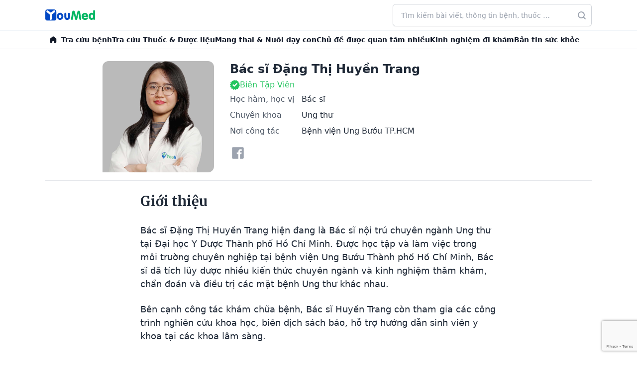

--- FILE ---
content_type: text/html; charset=UTF-8
request_url: https://youmed.vn/tin-tuc/bac-si/bac-si-dang-thi-huyen-trang/
body_size: 55915
content:
<!DOCTYPE html>
<!-- 🌿 by phinguyen -->
<html lang="vi" prefix="og: https://ogp.me/ns#" class="bg-white antialiased scroll-smooth text-gray-900">
<head>
	<meta charset="UTF-8">
	<meta name="viewport" content="width=device-width">
	<link rel="profile" href="http://gmpg.org/xfn/11">
	  <link rel="icon" href="https://youmed.vn/tin-tuc/wp-content/themes/herb/images/favicon.ico" sizes="any">
  <link rel="icon" href="https://cdn.youmed.vn/tin-tuc/wp-content/themes/herb/images/favicon.svg" type="image/svg+xml">
  <link rel="apple-touch-icon" href="https://cdn.youmed.vn/tin-tuc/wp-content/themes/herb/apple-touch-icon.png" />
  <link rel="manifest" href="https://youmed.vn/tin-tuc/wp-content/themes/herb/site.webmanifest">
  <link rel="preconnect" href="https://fonts.googleapis.com">
  <link rel="preconnect" href="https://fonts.gstatic.com" crossorigin>
  <link rel="preload" as="font" href="https://fonts.googleapis.com/css2?family=Merriweather:wght@400;500;600;700&display=swap">
      <link rel="stylesheet" media="print" onload="this.onload=null;this.removeAttribute('media');" href="https://fonts.googleapis.com/css2?family=Merriweather:wght@400;500;600;700&display=swap">
      <noscript>
    <link href="https://fonts.googleapis.com/css2?family=Merriweather:wght@400;500;600;700&display=swap" rel="stylesheet">
  </noscript>
  <link rel="preconnect" href="https://cdn.youmed.vn">
  <link rel="dns-prefetch" href="//cdn.youmed.vn">

  

<!-- Tối ưu hóa công cụ tìm kiếm bởi Rank Math PRO - https://rankmath.com/ -->
<title>Bác sĩ Đặng Thị Huyền Trang - Chuyên khoa Ung thư</title>
<meta name="description" content="Bác sĩ Đặng Thị Huyền Trang - Chuyên khoa Ung thư - Hiện công tác tại Bệnh viện Ung Bướu TP.HCM và thuộc Đội ngũ Bác sĩ viết bài tại Tin Y tế YouMed."/>
<meta name="robots" content="follow, index, max-snippet:-1, max-video-preview:-1, max-image-preview:large"/>
<link rel="canonical" href="https://youmed.vn/tin-tuc/bac-si/bac-si-dang-thi-huyen-trang/" />
<meta property="og:locale" content="vi_VN" />
<meta property="og:type" content="article" />
<meta property="og:title" content="Bác sĩ Đặng Thị Huyền Trang - Chuyên khoa Ung thư" />
<meta property="og:description" content="Bác sĩ Đặng Thị Huyền Trang - Chuyên khoa Ung thư - Hiện công tác tại Bệnh viện Ung Bướu TP.HCM và thuộc Đội ngũ Bác sĩ viết bài tại Tin Y tế YouMed." />
<meta property="og:url" content="https://youmed.vn/tin-tuc/bac-si/bac-si-dang-thi-huyen-trang/" />
<meta property="og:site_name" content="YouMed" />
<meta property="article:publisher" content="https://www.facebook.com/YouMedVN/" />
<meta property="og:image" content="https://cdn.youmed.vn/tin-tuc/wp-content/uploads/2022/08/BS-Dang-Thi-Huyen-Trang.JPG-1-1024x1024.jpg" />
<meta property="og:image:secure_url" content="https://cdn.youmed.vn/tin-tuc/wp-content/uploads/2022/08/BS-Dang-Thi-Huyen-Trang.JPG-1-1024x1024.jpg" />
<meta property="og:image:width" content="1024" />
<meta property="og:image:height" content="1024" />
<meta property="og:image:alt" content="BS Đặng Thị Huyền Trang" />
<meta property="og:image:type" content="image/jpeg" />
<meta name="twitter:card" content="summary_large_image" />
<meta name="twitter:title" content="Bác sĩ Đặng Thị Huyền Trang - Chuyên khoa Ung thư" />
<meta name="twitter:description" content="Bác sĩ Đặng Thị Huyền Trang - Chuyên khoa Ung thư - Hiện công tác tại Bệnh viện Ung Bướu TP.HCM và thuộc Đội ngũ Bác sĩ viết bài tại Tin Y tế YouMed." />
<meta name="twitter:site" content="@youmedvn" />
<meta name="twitter:creator" content="@youmedvn" />
<meta name="twitter:image" content="https://cdn.youmed.vn/tin-tuc/wp-content/uploads/2022/08/BS-Dang-Thi-Huyen-Trang.JPG-1-1024x1024.jpg" />
<script type="application/ld+json" class="rank-math-schema-pro">{"@context":"https://schema.org","@graph":[{"@type":"BreadcrumbList","@id":"https://youmed.vn/tin-tuc/bac-si/bac-si-dang-thi-huyen-trang/#breadcrumb","itemListElement":[{"@type":"ListItem","position":"1","item":{"@id":"https://youmed.vn/tin-tuc","name":"Trang ch\u1ee7"}},{"@type":"ListItem","position":"2","item":{"@id":"https://youmed.vn/tin-tuc/bac-si/","name":"Doctors"}},{"@type":"ListItem","position":"3","item":{"@id":"https://youmed.vn/tin-tuc/bac-si/bac-si-dang-thi-huyen-trang/","name":"B\u00e1c s\u0129 \u0110\u1eb7ng Th\u1ecb Huy\u1ec1n Trang"}}]}]}</script>
<!-- /Plugin SEO WordPress Rank Math -->

<link rel='dns-prefetch' href='//www.google.com' />
<style id='wp-block-library-theme-inline-css' type='text/css'>
.wp-block-audio figcaption{color:#555;font-size:13px;text-align:center}.is-dark-theme .wp-block-audio figcaption{color:hsla(0,0%,100%,.65)}.wp-block-audio{margin:0 0 1em}.wp-block-code{border:1px solid #ccc;border-radius:4px;font-family:Menlo,Consolas,monaco,monospace;padding:.8em 1em}.wp-block-embed figcaption{color:#555;font-size:13px;text-align:center}.is-dark-theme .wp-block-embed figcaption{color:hsla(0,0%,100%,.65)}.wp-block-embed{margin:0 0 1em}.blocks-gallery-caption{color:#555;font-size:13px;text-align:center}.is-dark-theme .blocks-gallery-caption{color:hsla(0,0%,100%,.65)}.wp-block-image figcaption{color:#555;font-size:13px;text-align:center}.is-dark-theme .wp-block-image figcaption{color:hsla(0,0%,100%,.65)}.wp-block-image{margin:0 0 1em}.wp-block-pullquote{border-bottom:4px solid;border-top:4px solid;color:currentColor;margin-bottom:1.75em}.wp-block-pullquote cite,.wp-block-pullquote footer,.wp-block-pullquote__citation{color:currentColor;font-size:.8125em;font-style:normal;text-transform:uppercase}.wp-block-quote{border-left:.25em solid;margin:0 0 1.75em;padding-left:1em}.wp-block-quote cite,.wp-block-quote footer{color:currentColor;font-size:.8125em;font-style:normal;position:relative}.wp-block-quote.has-text-align-right{border-left:none;border-right:.25em solid;padding-left:0;padding-right:1em}.wp-block-quote.has-text-align-center{border:none;padding-left:0}.wp-block-quote.is-large,.wp-block-quote.is-style-large,.wp-block-quote.is-style-plain{border:none}.wp-block-search .wp-block-search__label{font-weight:700}.wp-block-search__button{border:1px solid #ccc;padding:.375em .625em}:where(.wp-block-group.has-background){padding:1.25em 2.375em}.wp-block-separator.has-css-opacity{opacity:.4}.wp-block-separator{border:none;border-bottom:2px solid;margin-left:auto;margin-right:auto}.wp-block-separator.has-alpha-channel-opacity{opacity:1}.wp-block-separator:not(.is-style-wide):not(.is-style-dots){width:100px}.wp-block-separator.has-background:not(.is-style-dots){border-bottom:none;height:1px}.wp-block-separator.has-background:not(.is-style-wide):not(.is-style-dots){height:2px}.wp-block-table{margin:0 0 1em}.wp-block-table td,.wp-block-table th{word-break:normal}.wp-block-table figcaption{color:#555;font-size:13px;text-align:center}.is-dark-theme .wp-block-table figcaption{color:hsla(0,0%,100%,.65)}.wp-block-video figcaption{color:#555;font-size:13px;text-align:center}.is-dark-theme .wp-block-video figcaption{color:hsla(0,0%,100%,.65)}.wp-block-video{margin:0 0 1em}.wp-block-template-part.has-background{margin-bottom:0;margin-top:0;padding:1.25em 2.375em}
</style>
<style id='global-styles-inline-css' type='text/css'>
body{--wp--preset--color--black: #000000;--wp--preset--color--cyan-bluish-gray: #abb8c3;--wp--preset--color--white: #ffffff;--wp--preset--color--pale-pink: #f78da7;--wp--preset--color--vivid-red: #cf2e2e;--wp--preset--color--luminous-vivid-orange: #ff6900;--wp--preset--color--luminous-vivid-amber: #fcb900;--wp--preset--color--light-green-cyan: #7bdcb5;--wp--preset--color--vivid-green-cyan: #00d084;--wp--preset--color--pale-cyan-blue: #8ed1fc;--wp--preset--color--vivid-cyan-blue: #0693e3;--wp--preset--color--vivid-purple: #9b51e0;--wp--preset--color--primary: rgb(26, 118, 227);--wp--preset--color--secondary: #14B8A6;--wp--preset--color--dark: #1F2937;--wp--preset--color--light: #F9FAFB;--wp--preset--gradient--vivid-cyan-blue-to-vivid-purple: linear-gradient(135deg,rgba(6,147,227,1) 0%,rgb(155,81,224) 100%);--wp--preset--gradient--light-green-cyan-to-vivid-green-cyan: linear-gradient(135deg,rgb(122,220,180) 0%,rgb(0,208,130) 100%);--wp--preset--gradient--luminous-vivid-amber-to-luminous-vivid-orange: linear-gradient(135deg,rgba(252,185,0,1) 0%,rgba(255,105,0,1) 100%);--wp--preset--gradient--luminous-vivid-orange-to-vivid-red: linear-gradient(135deg,rgba(255,105,0,1) 0%,rgb(207,46,46) 100%);--wp--preset--gradient--very-light-gray-to-cyan-bluish-gray: linear-gradient(135deg,rgb(238,238,238) 0%,rgb(169,184,195) 100%);--wp--preset--gradient--cool-to-warm-spectrum: linear-gradient(135deg,rgb(74,234,220) 0%,rgb(151,120,209) 20%,rgb(207,42,186) 40%,rgb(238,44,130) 60%,rgb(251,105,98) 80%,rgb(254,248,76) 100%);--wp--preset--gradient--blush-light-purple: linear-gradient(135deg,rgb(255,206,236) 0%,rgb(152,150,240) 100%);--wp--preset--gradient--blush-bordeaux: linear-gradient(135deg,rgb(254,205,165) 0%,rgb(254,45,45) 50%,rgb(107,0,62) 100%);--wp--preset--gradient--luminous-dusk: linear-gradient(135deg,rgb(255,203,112) 0%,rgb(199,81,192) 50%,rgb(65,88,208) 100%);--wp--preset--gradient--pale-ocean: linear-gradient(135deg,rgb(255,245,203) 0%,rgb(182,227,212) 50%,rgb(51,167,181) 100%);--wp--preset--gradient--electric-grass: linear-gradient(135deg,rgb(202,248,128) 0%,rgb(113,206,126) 100%);--wp--preset--gradient--midnight: linear-gradient(135deg,rgb(2,3,129) 0%,rgb(40,116,252) 100%);--wp--preset--font-size--small: 0.875rem;--wp--preset--font-size--medium: 20px;--wp--preset--font-size--large: 1.125rem;--wp--preset--font-size--x-large: 42px;--wp--preset--font-size--regular: 1.5rem;--wp--preset--font-size--xl: 1.25rem;--wp--preset--font-size--xxl: 1.5rem;--wp--preset--font-size--xxxl: 1.875rem;--wp--preset--spacing--20: 0.44rem;--wp--preset--spacing--30: 0.67rem;--wp--preset--spacing--40: 1rem;--wp--preset--spacing--50: 1.5rem;--wp--preset--spacing--60: 2.25rem;--wp--preset--spacing--70: 3.38rem;--wp--preset--spacing--80: 5.06rem;--wp--preset--shadow--natural: 6px 6px 9px rgba(0, 0, 0, 0.2);--wp--preset--shadow--deep: 12px 12px 50px rgba(0, 0, 0, 0.4);--wp--preset--shadow--sharp: 6px 6px 0px rgba(0, 0, 0, 0.2);--wp--preset--shadow--outlined: 6px 6px 0px -3px rgba(255, 255, 255, 1), 6px 6px rgba(0, 0, 0, 1);--wp--preset--shadow--crisp: 6px 6px 0px rgba(0, 0, 0, 1);}body { margin: 0;--wp--style--global--content-size: 960px;--wp--style--global--wide-size: 1130px; }.wp-site-blocks > .alignleft { float: left; margin-right: 2em; }.wp-site-blocks > .alignright { float: right; margin-left: 2em; }.wp-site-blocks > .aligncenter { justify-content: center; margin-left: auto; margin-right: auto; }:where(.is-layout-flex){gap: 0.5em;}:where(.is-layout-grid){gap: 0.5em;}body .is-layout-flow > .alignleft{float: left;margin-inline-start: 0;margin-inline-end: 2em;}body .is-layout-flow > .alignright{float: right;margin-inline-start: 2em;margin-inline-end: 0;}body .is-layout-flow > .aligncenter{margin-left: auto !important;margin-right: auto !important;}body .is-layout-constrained > .alignleft{float: left;margin-inline-start: 0;margin-inline-end: 2em;}body .is-layout-constrained > .alignright{float: right;margin-inline-start: 2em;margin-inline-end: 0;}body .is-layout-constrained > .aligncenter{margin-left: auto !important;margin-right: auto !important;}body .is-layout-constrained > :where(:not(.alignleft):not(.alignright):not(.alignfull)){max-width: var(--wp--style--global--content-size);margin-left: auto !important;margin-right: auto !important;}body .is-layout-constrained > .alignwide{max-width: var(--wp--style--global--wide-size);}body .is-layout-flex{display: flex;}body .is-layout-flex{flex-wrap: wrap;align-items: center;}body .is-layout-flex > *{margin: 0;}body .is-layout-grid{display: grid;}body .is-layout-grid > *{margin: 0;}body{padding-top: 0px;padding-right: 0px;padding-bottom: 0px;padding-left: 0px;}a:where(:not(.wp-element-button)){text-decoration: underline;}.wp-element-button, .wp-block-button__link{background-color: #32373c;border-width: 0;color: #fff;font-family: inherit;font-size: inherit;line-height: inherit;padding: calc(0.667em + 2px) calc(1.333em + 2px);text-decoration: none;}.has-black-color{color: var(--wp--preset--color--black) !important;}.has-cyan-bluish-gray-color{color: var(--wp--preset--color--cyan-bluish-gray) !important;}.has-white-color{color: var(--wp--preset--color--white) !important;}.has-pale-pink-color{color: var(--wp--preset--color--pale-pink) !important;}.has-vivid-red-color{color: var(--wp--preset--color--vivid-red) !important;}.has-luminous-vivid-orange-color{color: var(--wp--preset--color--luminous-vivid-orange) !important;}.has-luminous-vivid-amber-color{color: var(--wp--preset--color--luminous-vivid-amber) !important;}.has-light-green-cyan-color{color: var(--wp--preset--color--light-green-cyan) !important;}.has-vivid-green-cyan-color{color: var(--wp--preset--color--vivid-green-cyan) !important;}.has-pale-cyan-blue-color{color: var(--wp--preset--color--pale-cyan-blue) !important;}.has-vivid-cyan-blue-color{color: var(--wp--preset--color--vivid-cyan-blue) !important;}.has-vivid-purple-color{color: var(--wp--preset--color--vivid-purple) !important;}.has-primary-color{color: var(--wp--preset--color--primary) !important;}.has-secondary-color{color: var(--wp--preset--color--secondary) !important;}.has-dark-color{color: var(--wp--preset--color--dark) !important;}.has-light-color{color: var(--wp--preset--color--light) !important;}.has-black-background-color{background-color: var(--wp--preset--color--black) !important;}.has-cyan-bluish-gray-background-color{background-color: var(--wp--preset--color--cyan-bluish-gray) !important;}.has-white-background-color{background-color: var(--wp--preset--color--white) !important;}.has-pale-pink-background-color{background-color: var(--wp--preset--color--pale-pink) !important;}.has-vivid-red-background-color{background-color: var(--wp--preset--color--vivid-red) !important;}.has-luminous-vivid-orange-background-color{background-color: var(--wp--preset--color--luminous-vivid-orange) !important;}.has-luminous-vivid-amber-background-color{background-color: var(--wp--preset--color--luminous-vivid-amber) !important;}.has-light-green-cyan-background-color{background-color: var(--wp--preset--color--light-green-cyan) !important;}.has-vivid-green-cyan-background-color{background-color: var(--wp--preset--color--vivid-green-cyan) !important;}.has-pale-cyan-blue-background-color{background-color: var(--wp--preset--color--pale-cyan-blue) !important;}.has-vivid-cyan-blue-background-color{background-color: var(--wp--preset--color--vivid-cyan-blue) !important;}.has-vivid-purple-background-color{background-color: var(--wp--preset--color--vivid-purple) !important;}.has-primary-background-color{background-color: var(--wp--preset--color--primary) !important;}.has-secondary-background-color{background-color: var(--wp--preset--color--secondary) !important;}.has-dark-background-color{background-color: var(--wp--preset--color--dark) !important;}.has-light-background-color{background-color: var(--wp--preset--color--light) !important;}.has-black-border-color{border-color: var(--wp--preset--color--black) !important;}.has-cyan-bluish-gray-border-color{border-color: var(--wp--preset--color--cyan-bluish-gray) !important;}.has-white-border-color{border-color: var(--wp--preset--color--white) !important;}.has-pale-pink-border-color{border-color: var(--wp--preset--color--pale-pink) !important;}.has-vivid-red-border-color{border-color: var(--wp--preset--color--vivid-red) !important;}.has-luminous-vivid-orange-border-color{border-color: var(--wp--preset--color--luminous-vivid-orange) !important;}.has-luminous-vivid-amber-border-color{border-color: var(--wp--preset--color--luminous-vivid-amber) !important;}.has-light-green-cyan-border-color{border-color: var(--wp--preset--color--light-green-cyan) !important;}.has-vivid-green-cyan-border-color{border-color: var(--wp--preset--color--vivid-green-cyan) !important;}.has-pale-cyan-blue-border-color{border-color: var(--wp--preset--color--pale-cyan-blue) !important;}.has-vivid-cyan-blue-border-color{border-color: var(--wp--preset--color--vivid-cyan-blue) !important;}.has-vivid-purple-border-color{border-color: var(--wp--preset--color--vivid-purple) !important;}.has-primary-border-color{border-color: var(--wp--preset--color--primary) !important;}.has-secondary-border-color{border-color: var(--wp--preset--color--secondary) !important;}.has-dark-border-color{border-color: var(--wp--preset--color--dark) !important;}.has-light-border-color{border-color: var(--wp--preset--color--light) !important;}.has-vivid-cyan-blue-to-vivid-purple-gradient-background{background: var(--wp--preset--gradient--vivid-cyan-blue-to-vivid-purple) !important;}.has-light-green-cyan-to-vivid-green-cyan-gradient-background{background: var(--wp--preset--gradient--light-green-cyan-to-vivid-green-cyan) !important;}.has-luminous-vivid-amber-to-luminous-vivid-orange-gradient-background{background: var(--wp--preset--gradient--luminous-vivid-amber-to-luminous-vivid-orange) !important;}.has-luminous-vivid-orange-to-vivid-red-gradient-background{background: var(--wp--preset--gradient--luminous-vivid-orange-to-vivid-red) !important;}.has-very-light-gray-to-cyan-bluish-gray-gradient-background{background: var(--wp--preset--gradient--very-light-gray-to-cyan-bluish-gray) !important;}.has-cool-to-warm-spectrum-gradient-background{background: var(--wp--preset--gradient--cool-to-warm-spectrum) !important;}.has-blush-light-purple-gradient-background{background: var(--wp--preset--gradient--blush-light-purple) !important;}.has-blush-bordeaux-gradient-background{background: var(--wp--preset--gradient--blush-bordeaux) !important;}.has-luminous-dusk-gradient-background{background: var(--wp--preset--gradient--luminous-dusk) !important;}.has-pale-ocean-gradient-background{background: var(--wp--preset--gradient--pale-ocean) !important;}.has-electric-grass-gradient-background{background: var(--wp--preset--gradient--electric-grass) !important;}.has-midnight-gradient-background{background: var(--wp--preset--gradient--midnight) !important;}.has-small-font-size{font-size: var(--wp--preset--font-size--small) !important;}.has-medium-font-size{font-size: var(--wp--preset--font-size--medium) !important;}.has-large-font-size{font-size: var(--wp--preset--font-size--large) !important;}.has-x-large-font-size{font-size: var(--wp--preset--font-size--x-large) !important;}.has-regular-font-size{font-size: var(--wp--preset--font-size--regular) !important;}.has-xl-font-size{font-size: var(--wp--preset--font-size--xl) !important;}.has-xxl-font-size{font-size: var(--wp--preset--font-size--xxl) !important;}.has-xxxl-font-size{font-size: var(--wp--preset--font-size--xxxl) !important;}
.wp-block-navigation a:where(:not(.wp-element-button)){color: inherit;}
:where(.wp-block-post-template.is-layout-flex){gap: 1.25em;}:where(.wp-block-post-template.is-layout-grid){gap: 1.25em;}
:where(.wp-block-columns.is-layout-flex){gap: 2em;}:where(.wp-block-columns.is-layout-grid){gap: 2em;}
.wp-block-pullquote{font-size: 1.5em;line-height: 1.6;}
</style>
<style id='ez-toc-exclude-toggle-css-inline-css' type='text/css'>
#ez-toc-container input[type="checkbox"]:checked + nav, #ez-toc-widget-container input[type="checkbox"]:checked + nav {opacity: 0;max-height: 0;border: none;display: none;}
</style>
<link rel='stylesheet' id='wppopups-base-css' href='https://cdn.youmed.vn/tin-tuc/wp-content/plugins/wp-popups-lite/src/assets/css/wppopups-base.css?ver=2.2.0.3' type='text/css' media='all' />
<link rel='prefetch preload subresource' 'youmedpress-preload-css' href='https://cdn.youmed.vn/tin-tuc/wp-content/themes/herb/css/app.css' type='text/css' as='style' />
<link rel='stylesheet' id='youmedpress-css' href='https://cdn.youmed.vn/tin-tuc/wp-content/themes/herb/css/app.css' type='text/css' media='all' />
<script type="text/javascript" src="https://cdn.youmed.vn/tin-tuc/wp-includes/js/jquery/jquery.min.js?ver=3.7.1" id="jquery-core-js"></script>
<script type="text/javascript" src="https://cdn.youmed.vn/tin-tuc/wp-includes/js/jquery/jquery-migrate.min.js?ver=3.4.1" id="jquery-migrate-js"></script>
<link rel='shortlink' href='https://youmed.vn/tin-tuc/?p=246831' />
<meta name="google-site-verification" content="XbfafFodWrozddg4BXIAU0aqo4fMngUsmd6KpzA-dSI" /><style type="text/css">.broken_link, a.broken_link {
	text-decoration: line-through;
}</style><style>
  /* Ẩn trên PC (từ 1024px trở lên) */
  @media (min-width: 1024px) {
    /* Ẩn khi có class is-empty */
    #global-banner.is-empty,
    .section-ads-top.is-empty {
      display: none !important;
      height: 0 !important;
      margin: 0 !important;
      padding: 0 !important;
    }
    
    /* Ẩn các nhãn debug Ad Inserter để không chiếm diện tích */
    .ai-debug-positions, .ai-debug-status {
      display: none !important;
    }
  }
</style>

<script>
(function() {
  function checkAds() {
    // Thử tìm cả theo ID và Class để chắc chắn
    var banner = document.getElementById('global-banner') || document.querySelector('.section-ads-top');
    
    if (banner) {
      // Kiểm tra có ảnh (img), khung quảng cáo (ins, iframe, script chứa ads) hoặc link (a)
      // Chúng ta loại trừ các thẻ div/section chứa chữ debug
      var realContent = banner.querySelector('img, ins, iframe, a, picture');
      
      if (!realContent) {
        banner.classList.add('is-empty');
        // Ép ẩn cả phần tử cha nếu cần
        banner.style.display = 'none'; 
      } else {
        banner.classList.remove('is-empty');
        banner.style.display = ''; // Hiện lại nếu có content
      }
    }
  }

  // Chạy nhiều lần để "đón đầu" quảng cáo load chậm
  window.addEventListener('load', checkAds);
  setTimeout(checkAds, 1000);
  setTimeout(checkAds, 3000);
})();
</script><link rel="icon" href="https://cdn.youmed.vn/tin-tuc/wp-content/uploads/2025/10/cropped-favicon-32x32.webp" sizes="32x32" />
<link rel="icon" href="https://cdn.youmed.vn/tin-tuc/wp-content/uploads/2025/10/cropped-favicon-192x192.webp" sizes="192x192" />
<link rel="apple-touch-icon" href="https://cdn.youmed.vn/tin-tuc/wp-content/uploads/2025/10/cropped-favicon-180x180.webp" />
<meta name="msapplication-TileImage" content="https://cdn.youmed.vn/tin-tuc/wp-content/uploads/2025/10/cropped-favicon-270x270.webp" />
		<style type="text/css" id="wp-custom-css">
			/* ===== Fix Easy Table of Contents width & alignment ===== */
.ez-toc-v2_0_72.ez-toc-container-direction,
#ez-toc-container.ez-toc-v2_0_72,
div[id^="ez-toc-container"] {
  max-width: 860px !important; /* chỉnh theo khung nội dung bài viết của anh */
  margin-left: auto !important;
  margin-right: auto !important;
  margin-bottom: 24px !important;
  width: 100% !important;
  box-sizing: border-box !important;
  display: block !important;
}

/* Đảm bảo không bị lệch khi theme có padding */
.entry-content .ez-toc-v2_0_72,
.post-content .ez-toc-v2_0_72,
.single-post .ez-toc-v2_0_72 {
  width: 100% !important;
  margin: 0 auto 24px auto !important;
}

/* Giữ responsive đẹp trên mobile */
@media (max-width: 868px) {
  .ez-toc-v2_0_72.ez-toc-container-direction,
  #ez-toc-container.ez-toc-v2_0_72 {
    max-width: 95% !important;
    margin: 0 auto 16px auto !important;
  }
}
/* ==== FIX BREADCRUMB CHUẨN NHẤT ==== */
.article-content .rank-math-breadcrumb,
.article-content .rm-breadcrumb {
    width: 100% !important;
    max-width: 100% !important;
    margin: 0 0 16px 0 !important;
    padding: 0 !important;
    text-align: left !important;
    box-sizing: border-box !important;
}
/* Ép breadcrumb căn đúng theo vị trí article-content */
.rank-math-breadcrumb {
    max-width: var(--article-width, 760px);
    margin-left: 0 !important;
    margin-right: auto !important;
}
/* ==== BREADCRUMB STYLE CHUẨN & ĐẸP ==== */
/* ==== Breadcrumb GỌN NHẤT – spacing nhỏ ==== */

/* Căn theo article-content & thu nhỏ toàn bộ spacing */
.article-content .rank-math-breadcrumb {
    width: 100% !important;
    max-width: 100% !important;
    margin: 0 0 10px 0 !important; /* thu nhỏ khoảng dưới */
    padding: 2px 0 !important;     /* thu nhỏ khoảng trên/dưới */
    text-align: left !important;
    font-size: 13.5px !important;   /* thu nhỏ chữ */
    line-height: 1.25 !important;   /* chiều cao dòng thấp hơn */
    color: #555 !important;
    display: inline-flex;
    flex-wrap: wrap;
    gap: 3px;                       /* giảm khoảng cách giữa items */
}

/* Link breadcrumb */
.rank-math-breadcrumb a {
    color: #0078c9 !important;
    text-decoration: none !important;
}

.rank-math-breadcrumb a:hover {
    text-decoration: underline !important;
}

/* Separator nhỏ lại */
.rank-math-breadcrumb .separator {
    color: #999 !important;
    margin: 0 3px !important; /* giảm spacing */
    font-size: 12px !important;
}

/* Breadcrumb cuối (trang hiện tại) */
.rank-math-breadcrumb span:last-child {
    color: #222 !important;
    font-weight: 500 !important;
}

/* Mobile gọn hơn nữa */
@media (max-width: 768px) {
    .article-content .rank-math-breadcrumb {
        font-size: 13px !important;
        margin-bottom: 8px !important;
        gap: 2px;
    }
}
/* Danh sách cấp 1 chỉ trong bài viết */
/* Bullet cấp 1 trong nội dung bài viết */
.article-content ul {
    list-style: disc !important;
    margin-left: 1.5rem !important;
}

/* Bullet cấp 2 trở đi */
.article-content ul ul {
    list-style: circle !important;
    margin-left: 1.5rem !important;
}

/* Đảm bảo hiển thị đúng dạng list-item */
.article-content ul li {
    display: list-item !important;
}
/* Chỉ áp dụng trên PC */
@media (min-width: 1024px) {
  .section-ads-top.is-empty {
    display: none !important;
  }
}		</style>
						<style type="text/css" id="c4wp-checkout-css">
					.woocommerce-checkout .c4wp_captcha_field {
						margin-bottom: 10px;
						margin-top: 15px;
						position: relative;
						display: inline-block;
					}
				</style>
								<style type="text/css" id="c4wp-v3-lp-form-css">
					.login #login, .login #lostpasswordform {
						min-width: 350px !important;
					}
					.wpforms-field-c4wp iframe {
						width: 100% !important;
					}
				</style>
							<style type="text/css" id="c4wp-v3-lp-form-css">
				.login #login, .login #lostpasswordform {
					min-width: 350px !important;
				}
				.wpforms-field-c4wp iframe {
					width: 100% !important;
				}
			</style>
			<style>
.ai-viewports                 {--ai: 1;}
.ai-viewport-3                { display: none !important;}
.ai-viewport-2                { display: none !important;}
.ai-viewport-1                { display: inherit !important;}
.ai-viewport-0                { display: none !important;}
@media (min-width: 768px) and (max-width: 979px) {
.ai-viewport-1                { display: none !important;}
.ai-viewport-2                { display: inherit !important;}
}
@media (max-width: 767px) {
.ai-viewport-1                { display: none !important;}
.ai-viewport-3                { display: inherit !important;}
}
.ai-close-button {position: absolute; top: -8px; right: -8px; width: 24px; height: 24px; background: url(https://cdn.youmed.vn/tin-tuc/wp-content/plugins/ad-inserter-pro/css/images/close-button.png) no-repeat center center; cursor: pointer; z-index: 9; display: none;}
.ai-close-show {display: block;}
.ai-close-left {right: unset; left: -10px;}
.ai-close-bottom {top: unset; bottom: -11px;}
.ai-close-none {visibility: hidden;}
.ai-close-fit {width: fit-content; width: -moz-fit-content;}
</style>
			<script>(function(w,d,s,l,i){w[l]=w[l]||[];w[l].push({'gtm.start':
    new Date().getTime(),event:'gtm.js'});var f=d.getElementsByTagName(s)[0],
    j=d.createElement(s),dl=l!='dataLayer'?'&l='+l:'';j.async=true;j.src=
    'https://www.googletagmanager.com/gtm.js?id='+i+dl;f.parentNode.insertBefore(j,f);
    })(window,document,'script','dataLayer','GTM-WPZ2MGV');</script>
	</head>
<body class="doctors-template-default single single-doctors postid-246831 wp-embed-responsive">
		<noscript><iframe src="https://www.googletagmanager.com/ns.html?id=GTM-WPZ2MGV" height="0" width="0" style="display:none;visibility:hidden"></iframe></noscript>	<div id="page" class="min-h-screen flex flex-col">
		<div id="global-banner" class="section-ads-top"></div>
				<header class="bg-white">
	<div class="w-full py-2 border-b border-slate-100">
		<div class="container relative flex items-center">
						<button id="menu-toggle" aria-label="Open Menu" class="text-gray-600 mr-2 lg:hidden"  >
				<svg class="svg-icon" width="24" height="24" aria-hidden="true" role="img" focusable="false" viewBox="0 0 24 24" fill="none" xmlns="http://www.w3.org/2000/svg"><path fill-rule="evenodd" clip-rule="evenodd" d="M4.5 6H19.5V7.5H4.5V6ZM4.5 12H19.5V13.5H4.5V12ZM19.5 18H4.5V19.5H19.5V18Z" fill="currentColor"/></svg>			</button>
			<a class="block" href="https://youmed.vn" title="YouMed" data-wpel-link="external" target="_blank" rel="nofollow external noopener noreferrer"><img data-hero width="100" height="23" src="https://cdn.youmed.vn/tin-tuc/wp-content/themes/herb/images/logo.svg" alt="YouMed" /></a>			<div class="ml-auto">
	<a href="https://youmed.vn/tin-tuc/?s" type="button" aria-label="Search" class="flex sm:hidden h-8 items-center justify-center ml-auto text-slate-500 w-8" data-wpel-link="internal">
		<span class="screen-reader-text hidden">Open search</span>
		<svg class="svg-icon" width="24" height="24" aria-hidden="true" role="img" focusable="false" viewBox="0 0 24 24" width="24" height="24" fill="none" stroke="currentColor" stroke-width="2" stroke-linecap="round" stroke-linejoin="round" aria-hidden="true"><path d="m19 19-3.5-3.5"></path><circle cx="11" cy="11" r="6"></circle></svg>	</a>
	<div class="hidden sm:block  min-w-[400px]">
		<form role="search" method="get" class="search-form relative w-full" action="https://youmed.vn/tin-tuc/">
	<label for="search-form-1">
		<span class="screen-reader-text hidden">Search for:</span>
	</label>
	<input type="search" id="search-form-1" class="form-control" placeholder="Tìm kiếm bài viết, thông tin bệnh, thuốc &hellip;" value="" name="s" />
	<button type="submit" class="text-gray-400 absolute inset-y-0 right-2">
		<svg class="svg-icon" width="24" height="24" aria-hidden="true" role="img" focusable="false" viewBox="0 0 24 24" width="24" height="24" fill="none" stroke="currentColor" stroke-width="2" stroke-linecap="round" stroke-linejoin="round" aria-hidden="true"><path d="m19 19-3.5-3.5"></path><circle cx="11" cy="11" r="6"></circle></svg>		<span class="screen-reader-text hidden">
			Search		</span>
	</button>
</form>
	</div>
</div>
		</div>
	</div>
</header>
<div 
	id="main-nav"
	class="fixed lg:sticky w-full h-full backdrop-blur hidden lg:flex flex-col transition-colors duration-500 top-0 z-30 bg-white/95 border-slate-90 border-b"
	>
	<button id="close-menu" class="inline-block lg:hidden p-4" >
		<svg class="svg-icon" width="24" height="24" aria-hidden="true" role="img" focusable="false" viewBox="0 0 24 24" fill="none" xmlns="http://www.w3.org/2000/svg"><path fill-rule="evenodd" clip-rule="evenodd" d="M12 10.9394L5.53033 4.46973L4.46967 5.53039L10.9393 12.0001L4.46967 18.4697L5.53033 19.5304L12 13.0607L18.4697 19.5304L19.5303 18.4697L13.0607 12.0001L19.5303 5.53039L18.4697 4.46973L12 10.9394Z" fill="currentColor"/></svg>	</button>
	<nav class="container flex-1 overflow-x-auto lg:overflow-visible relative">
	<ul id="primary-desktop-menu" class="menu-wrapper text-sm flex flex-col lg:flex-row mb-4 lg:mb-0 gap-4"><li itemscope="itemscope" itemtype="https://www.schema.org/SiteNavigationElement" id="menu-item-166945" class="home menu-item menu-item-type-post_type menu-item-object-page menu-item-home menu-item-166945 nav-item"><a title="Trang chủ" href="https://youmed.vn/tin-tuc/" class="nav-link py-2 font-semibold block" data-wpel-link="internal">Trang chủ<span class="flex items-center justify-center" aria-hidden="true"><svg class="svg-icon" width="16" height="16" aria-hidden="true" role="img" focusable="false" width="24" height="24" viewBox="0 0 24 24" fill="none" xmlns="http://www.w3.org/2000/svg"><path d="M9.14373 20.7821V17.7152C9.14372 16.9381 9.77567 16.3067 10.5584 16.3018H13.4326C14.2189 16.3018 14.8563 16.9346 14.8563 17.7152V20.7732C14.8562 21.4473 15.404 21.9951 16.0829 22H18.0438C18.9596 22.0023 19.8388 21.6428 20.4872 21.0007C21.1356 20.3586 21.5 19.4868 21.5 18.5775V9.86585C21.5 9.13139 21.1721 8.43471 20.6046 7.9635L13.943 2.67427C12.7785 1.74912 11.1154 1.77901 9.98539 2.74538L3.46701 7.9635C2.87274 8.42082 2.51755 9.11956 2.5 9.86585V18.5686C2.5 20.4637 4.04738 22 5.95617 22H7.87229C8.19917 22.0023 8.51349 21.8751 8.74547 21.6464C8.97746 21.4178 9.10793 21.1067 9.10792 20.7821H9.14373Z" fill="currentColor"/></svg></span> </a></li>
<li itemscope="itemscope" itemtype="https://www.schema.org/SiteNavigationElement" id="menu-item-229919" class="menu-item menu-item-type-taxonomy menu-item-object-category menu-item-has-children dropdown relative lg:static menu-item-229919 nav-item"><a title="Tra cứu bệnh" href="#" data-toggle="dropdown" aria-haspopup="true" aria-expanded="false" class="dropdown-toggle nav-link font-semibold py-2 block" id="menu-item-dropdown-229919">Tra cứu bệnh</a><label class="lg:hidden absolute inset-y-0 right-0 pt-2 text-gray-600" for="dropdown-toggle-229919"><svg class="svg-icon" width="16" height="16" aria-hidden="true" role="img" focusable="false" xmlns="http://www.w3.org/2000/svg" width="24" height="24" viewBox="0 0 512 512"><path fill="none" stroke="currentColor" stroke-linecap="round" stroke-linejoin="round" stroke-width="48" d="M112 184l144 144 144-144"/></svg></label><input type="checkbox" id="dropdown-toggle-229919" class="dropdown-toggle hidden" hidden />
<ul class="dropdown-menu" aria-labelledby="menu-item-dropdown-229919" role="menu">
	<li itemscope="itemscope" itemtype="https://www.schema.org/SiteNavigationElement" id="menu-item-229920" class="menu-item menu-item-type-post_type menu-item-object-post menu-item-229920 nav-item"><a title="Bệnh bạch hầu" href="https://youmed.vn/tin-tuc/benh-bach-hau-nhan-biet-som-va-phong-tranh/" class="dropdown-item flex items-center justify-between py-2 block truncate" data-wpel-link="internal">Bệnh bạch hầu</a></li>
	<li itemscope="itemscope" itemtype="https://www.schema.org/SiteNavigationElement" id="menu-item-229926" class="menu-item menu-item-type-post_type menu-item-object-post menu-item-229926 nav-item"><a title="Rối loạn tiền đình" href="https://youmed.vn/tin-tuc/roi-loan-tien-dinh-va-cach-phong-tranh/" class="dropdown-item flex items-center justify-between py-2 block truncate" data-wpel-link="internal">Rối loạn tiền đình</a></li>
	<li itemscope="itemscope" itemtype="https://www.schema.org/SiteNavigationElement" id="menu-item-229921" class="menu-item menu-item-type-post_type menu-item-object-post menu-item-229921 nav-item"><a title="Sốt xuất huyết" href="https://youmed.vn/tin-tuc/sot-xuat-huyet-trieu-chung-cach-dieu-tri-va-nhung-luu-y/" class="dropdown-item flex items-center justify-between py-2 block truncate" data-wpel-link="internal">Sốt xuất huyết</a></li>
	<li itemscope="itemscope" itemtype="https://www.schema.org/SiteNavigationElement" id="menu-item-229922" class="menu-item menu-item-type-post_type menu-item-object-post menu-item-229922 nav-item"><a title="Trào ngược dạ dày thực quản" href="https://youmed.vn/tin-tuc/trao-nguoc-da-day-thuc-quan-dau-hieu-va-bien-phap-ho-tro/" class="dropdown-item flex items-center justify-between py-2 block truncate" data-wpel-link="internal">Trào ngược dạ dày thực quản</a></li>
	<li itemscope="itemscope" itemtype="https://www.schema.org/SiteNavigationElement" id="menu-item-229923" class="menu-item menu-item-type-post_type menu-item-object-post menu-item-229923 nav-item"><a title="Viêm da dị ứng" href="https://youmed.vn/tin-tuc/viem-da-di-ung-nguyen-nhan-trieu-chung-chuan-doan/" class="dropdown-item flex items-center justify-between py-2 block truncate" data-wpel-link="internal">Viêm da dị ứng</a></li>
	<li itemscope="itemscope" itemtype="https://www.schema.org/SiteNavigationElement" id="menu-item-229925" class="menu-item menu-item-type-post_type menu-item-object-post menu-item-229925 nav-item"><a title="Đột quỵ" href="https://youmed.vn/tin-tuc/ban-biet-gi-ve-phuc-hoi-chuc-nang-sau-dot-quy/" class="dropdown-item flex items-center justify-between py-2 block truncate" data-wpel-link="internal">Đột quỵ</a></li>
	<li itemscope="itemscope" itemtype="https://www.schema.org/SiteNavigationElement" id="menu-item-229927" class="menu-item menu-item-type-post_type menu-item-object-post menu-item-229927 nav-item"><a title="Bệnh Parkinson" href="https://youmed.vn/tin-tuc/benh-parkinson-co-trieu-chung-nhu-the-nao/" class="dropdown-item flex items-center justify-between py-2 block truncate" data-wpel-link="internal">Bệnh Parkinson</a></li>
	<li itemscope="itemscope" itemtype="https://www.schema.org/SiteNavigationElement" id="menu-item-229928" class="text-primary menu-item menu-item-type-taxonomy menu-item-object-category menu-item-229928 nav-item"><a title="Tra cứu thêm" href="https://youmed.vn/tin-tuc/trieu-chung-benh/" class="dropdown-item flex items-center justify-between py-2 block truncate" data-wpel-link="internal">Tra cứu thêm<span class="flex items-center justify-center" aria-hidden="true"><svg class="svg-icon" width="16" height="16" aria-hidden="true" role="img" focusable="false" viewBox="0 0 24 24" fill="none" xmlns="http://www.w3.org/2000/svg"><path fill-rule="evenodd" clip-rule="evenodd" d="m4 13v-2h12l-4-4 1-2 7 7-7 7-1-2 4-4z" fill="currentColor"/></svg></span> </a></li>
</ul>
</li>
<li itemscope="itemscope" itemtype="https://www.schema.org/SiteNavigationElement" id="menu-item-166969" class="mega-category menu-item menu-item-type-custom menu-item-object-custom menu-item-has-children dropdown relative lg:static menu-item-166969 nav-item"><a title="Tra cứu Thuốc &amp; Dược liệu" href="#" data-toggle="dropdown" aria-haspopup="true" aria-expanded="false" class="dropdown-toggle nav-link font-semibold py-2 block" id="menu-item-dropdown-166969">Tra cứu Thuốc &amp; Dược liệu</a><label class="lg:hidden absolute inset-y-0 right-0 pt-2 text-gray-600" for="dropdown-toggle-166969"><svg class="svg-icon" width="16" height="16" aria-hidden="true" role="img" focusable="false" xmlns="http://www.w3.org/2000/svg" width="24" height="24" viewBox="0 0 512 512"><path fill="none" stroke="currentColor" stroke-linecap="round" stroke-linejoin="round" stroke-width="48" d="M112 184l144 144 144-144"/></svg></label><input type="checkbox" id="dropdown-toggle-166969" class="dropdown-toggle hidden" hidden />
<ul class="dropdown-menu" aria-labelledby="menu-item-dropdown-166969" role="menu">
	<li itemscope="itemscope" itemtype="https://www.schema.org/SiteNavigationElement" id="menu-item-166971" class="menu-item menu-item-type-taxonomy menu-item-object-category menu-item-has-children dropdown relative lg:static menu-item-166971 nav-item"><a title="Thuốc &amp; Thực phẩm chức năng" href="https://youmed.vn/tin-tuc/duoc/" class="dropdown-item flex items-center justify-between py-2 block truncate" data-wpel-link="internal">Thuốc &amp; Thực phẩm chức năng</a><label class="lg:hidden absolute inset-y-0 right-0 pt-2 text-gray-600" for="dropdown-toggle-166971"><svg class="svg-icon" width="16" height="16" aria-hidden="true" role="img" focusable="false" xmlns="http://www.w3.org/2000/svg" width="24" height="24" viewBox="0 0 512 512"><path fill="none" stroke="currentColor" stroke-linecap="round" stroke-linejoin="round" stroke-width="48" d="M112 184l144 144 144-144"/></svg></label><input type="checkbox" id="dropdown-toggle-166971" class="dropdown-toggle hidden" hidden />
	<ul class="dropdown-menu" aria-labelledby="dropdown-toggle-166971" role="menu">
		<li itemscope="itemscope" itemtype="https://www.schema.org/SiteNavigationElement" id="menu-item-166973" class="menu-item menu-item-type-post_type menu-item-object-post menu-item-166973 nav-item"><a title="Paracetamol" href="https://youmed.vn/tin-tuc/paracetamol-acetaminophen-cong-dung-va-cach-dung/" class="dropdown-item flex items-center justify-between py-2 block truncate" data-wpel-link="internal">Paracetamol</a></li>
		<li itemscope="itemscope" itemtype="https://www.schema.org/SiteNavigationElement" id="menu-item-166977" class="menu-item menu-item-type-post_type menu-item-object-post menu-item-166977 nav-item"><a title="Glucosamine" href="https://youmed.vn/tin-tuc/glucosamine-sulfate-la-thuoc-gi-cong-dung-lieu-dung-va-tac-dung-phu-ra-sao/" class="dropdown-item flex items-center justify-between py-2 block truncate" data-wpel-link="internal">Glucosamine</a></li>
		<li itemscope="itemscope" itemtype="https://www.schema.org/SiteNavigationElement" id="menu-item-166979" class="menu-item menu-item-type-post_type menu-item-object-post menu-item-166979 nav-item"><a title="Aspirin" href="https://youmed.vn/tin-tuc/thuoc-aspirin/" class="dropdown-item flex items-center justify-between py-2 block truncate" data-wpel-link="internal">Aspirin</a></li>
		<li itemscope="itemscope" itemtype="https://www.schema.org/SiteNavigationElement" id="menu-item-166981" class="menu-item menu-item-type-post_type menu-item-object-post menu-item-166981 nav-item"><a title="Panadol Extra" href="https://youmed.vn/tin-tuc/thuoc-panadol-extra/" class="dropdown-item flex items-center justify-between py-2 block truncate" data-wpel-link="internal">Panadol Extra</a></li>
		<li itemscope="itemscope" itemtype="https://www.schema.org/SiteNavigationElement" id="menu-item-166983" class="menu-item menu-item-type-post_type menu-item-object-post menu-item-166983 nav-item"><a title="Ginkgo Biloba" href="https://youmed.vn/tin-tuc/ginkgo-biloba/" class="dropdown-item flex items-center justify-between py-2 block truncate" data-wpel-link="internal">Ginkgo Biloba</a></li>
		<li itemscope="itemscope" itemtype="https://www.schema.org/SiteNavigationElement" id="menu-item-166985" class="menu-item menu-item-type-post_type menu-item-object-post menu-item-166985 nav-item"><a title="Hoạt huyết dưỡng não" href="https://youmed.vn/tin-tuc/hoat-huyet-duong-nao/" class="dropdown-item flex items-center justify-between py-2 block truncate" data-wpel-link="internal">Hoạt huyết dưỡng não</a></li>
		<li itemscope="itemscope" itemtype="https://www.schema.org/SiteNavigationElement" id="menu-item-166987" class="text-primary menu-item menu-item-type-taxonomy menu-item-object-category menu-item-166987 nav-item"><a title="Tra cứu Thuốc" href="https://youmed.vn/tin-tuc/duoc/" class="dropdown-item flex items-center justify-between py-2 block truncate" data-wpel-link="internal">Tra cứu Thuốc<span class="flex items-center justify-center" aria-hidden="true"><svg class="svg-icon" width="16" height="16" aria-hidden="true" role="img" focusable="false" viewBox="0 0 24 24" fill="none" xmlns="http://www.w3.org/2000/svg"><path fill-rule="evenodd" clip-rule="evenodd" d="m4 13v-2h12l-4-4 1-2 7 7-7 7-1-2 4-4z" fill="currentColor"/></svg></span> </a></li>
	</ul>
</li>
	<li itemscope="itemscope" itemtype="https://www.schema.org/SiteNavigationElement" id="menu-item-166997" class="menu-item menu-item-type-taxonomy menu-item-object-category menu-item-has-children dropdown relative lg:static menu-item-166997 nav-item"><a title="Dược liệu" href="https://youmed.vn/tin-tuc/y-hoc-co-truyen/duoc-lieu/" class="dropdown-item flex items-center justify-between py-2 block truncate" data-wpel-link="internal">Dược liệu</a><label class="lg:hidden absolute inset-y-0 right-0 pt-2 text-gray-600" for="dropdown-toggle-166997"><svg class="svg-icon" width="16" height="16" aria-hidden="true" role="img" focusable="false" xmlns="http://www.w3.org/2000/svg" width="24" height="24" viewBox="0 0 512 512"><path fill="none" stroke="currentColor" stroke-linecap="round" stroke-linejoin="round" stroke-width="48" d="M112 184l144 144 144-144"/></svg></label><input type="checkbox" id="dropdown-toggle-166997" class="dropdown-toggle hidden" hidden />
	<ul class="dropdown-menu" aria-labelledby="dropdown-toggle-166997" role="menu">
		<li itemscope="itemscope" itemtype="https://www.schema.org/SiteNavigationElement" id="menu-item-167007" class="menu-item menu-item-type-post_type menu-item-object-post menu-item-167007 nav-item"><a title="Linh chi" href="https://youmed.vn/tin-tuc/linh-chi-thao-duoc-nghin-nam-voi-cong-dung-bat-ngo/" class="dropdown-item flex items-center justify-between py-2 block truncate" data-wpel-link="internal">Linh chi</a></li>
		<li itemscope="itemscope" itemtype="https://www.schema.org/SiteNavigationElement" id="menu-item-188838" class="menu-item menu-item-type-post_type menu-item-object-post menu-item-188838 nav-item"><a title="Hạt chia" href="https://youmed.vn/tin-tuc/hat-chia-va-nhung-loi-ich-ve-suc-khoe/" class="dropdown-item flex items-center justify-between py-2 block truncate" data-wpel-link="internal">Hạt chia</a></li>
		<li itemscope="itemscope" itemtype="https://www.schema.org/SiteNavigationElement" id="menu-item-166995" class="menu-item menu-item-type-post_type menu-item-object-post menu-item-166995 nav-item"><a title="Đông trùng hạ thảo" href="https://youmed.vn/tin-tuc/dong-trung-ha-thao-la-gi/" class="dropdown-item flex items-center justify-between py-2 block truncate" data-wpel-link="internal">Đông trùng hạ thảo</a></li>
		<li itemscope="itemscope" itemtype="https://www.schema.org/SiteNavigationElement" id="menu-item-166999" class="menu-item menu-item-type-post_type menu-item-object-post menu-item-166999 nav-item"><a title="Cây Lưỡi hổ" href="https://youmed.vn/tin-tuc/cay-luoi-ho-vi-thuoc-tri-viem-hong-khan-tieng/" class="dropdown-item flex items-center justify-between py-2 block truncate" data-wpel-link="internal">Cây Lưỡi hổ</a></li>
		<li itemscope="itemscope" itemtype="https://www.schema.org/SiteNavigationElement" id="menu-item-167003" class="menu-item menu-item-type-post_type menu-item-object-post menu-item-167003 nav-item"><a title="Hương thảo" href="https://youmed.vn/tin-tuc/huong-thao-loai-gia-vi-co-nhieu-tac-dung/" class="dropdown-item flex items-center justify-between py-2 block truncate" data-wpel-link="internal">Hương thảo</a></li>
		<li itemscope="itemscope" itemtype="https://www.schema.org/SiteNavigationElement" id="menu-item-167005" class="menu-item menu-item-type-post_type menu-item-object-post menu-item-167005 nav-item"><a title="Bồ công anh" href="https://youmed.vn/tin-tuc/bo-cong-anh-va-cau-chuyen-ve-su-biet-on/" class="dropdown-item flex items-center justify-between py-2 block truncate" data-wpel-link="internal">Bồ công anh</a></li>
		<li itemscope="itemscope" itemtype="https://www.schema.org/SiteNavigationElement" id="menu-item-167009" class="text-primary menu-item menu-item-type-taxonomy menu-item-object-category menu-item-167009 nav-item"><a title="Tra cứu Dược liệu" href="https://youmed.vn/tin-tuc/y-hoc-co-truyen/duoc-lieu/" class="dropdown-item flex items-center justify-between py-2 block truncate" data-wpel-link="internal">Tra cứu Dược liệu<span class="flex items-center justify-center" aria-hidden="true"><svg class="svg-icon" width="16" height="16" aria-hidden="true" role="img" focusable="false" viewBox="0 0 24 24" fill="none" xmlns="http://www.w3.org/2000/svg"><path fill-rule="evenodd" clip-rule="evenodd" d="m4 13v-2h12l-4-4 1-2 7 7-7 7-1-2 4-4z" fill="currentColor"/></svg></span> </a></li>
	</ul>
</li>
	<li itemscope="itemscope" itemtype="https://www.schema.org/SiteNavigationElement" id="menu-item-167011" class="menu-item menu-item-type-taxonomy menu-item-object-category menu-item-has-children dropdown relative lg:static menu-item-167011 nav-item"><a title="Hiểu Về Cơ Thể Bạn" href="https://youmed.vn/tin-tuc/hieu-ve-co-the-ban/" class="dropdown-item flex items-center justify-between py-2 block truncate" data-wpel-link="internal">Hiểu Về Cơ Thể Bạn</a><label class="lg:hidden absolute inset-y-0 right-0 pt-2 text-gray-600" for="dropdown-toggle-167011"><svg class="svg-icon" width="16" height="16" aria-hidden="true" role="img" focusable="false" xmlns="http://www.w3.org/2000/svg" width="24" height="24" viewBox="0 0 512 512"><path fill="none" stroke="currentColor" stroke-linecap="round" stroke-linejoin="round" stroke-width="48" d="M112 184l144 144 144-144"/></svg></label><input type="checkbox" id="dropdown-toggle-167011" class="dropdown-toggle hidden" hidden />
	<ul class="dropdown-menu" aria-labelledby="dropdown-toggle-167011" role="menu">
		<li itemscope="itemscope" itemtype="https://www.schema.org/SiteNavigationElement" id="menu-item-167013" class="menu-item menu-item-type-post_type menu-item-object-post menu-item-167013 nav-item"><a title="Dạ dày" href="https://youmed.vn/tin-tuc/da-day-co-quan-quan-trong-cua-co-the-ma-ban-can-biet/" class="dropdown-item flex items-center justify-between py-2 block truncate" data-wpel-link="internal">Dạ dày</a></li>
		<li itemscope="itemscope" itemtype="https://www.schema.org/SiteNavigationElement" id="menu-item-167015" class="menu-item menu-item-type-post_type menu-item-object-post menu-item-167015 nav-item"><a title="Thận" href="https://youmed.vn/tin-tuc/than-va-nhung-thong-tin-co-the-ban-chua-biet/" class="dropdown-item flex items-center justify-between py-2 block truncate" data-wpel-link="internal">Thận</a></li>
		<li itemscope="itemscope" itemtype="https://www.schema.org/SiteNavigationElement" id="menu-item-167017" class="menu-item menu-item-type-post_type menu-item-object-post menu-item-167017 nav-item"><a title="Dương vật" href="https://youmed.vn/tin-tuc/kich-thuoc-duong-vat-viet-nam/" class="dropdown-item flex items-center justify-between py-2 block truncate" data-wpel-link="internal">Dương vật</a></li>
		<li itemscope="itemscope" itemtype="https://www.schema.org/SiteNavigationElement" id="menu-item-167019" class="menu-item menu-item-type-post_type menu-item-object-post menu-item-167019 nav-item"><a title="Âm đạo" href="https://youmed.vn/tin-tuc/am-dao-vi-tri-chuc-nang-cac-benh-ly-thuong-gap/" class="dropdown-item flex items-center justify-between py-2 block truncate" data-wpel-link="internal">Âm đạo</a></li>
		<li itemscope="itemscope" itemtype="https://www.schema.org/SiteNavigationElement" id="menu-item-167021" class="menu-item menu-item-type-post_type menu-item-object-post menu-item-167021 nav-item"><a title="Gan" href="https://youmed.vn/tin-tuc/gan-co-quan-quy-gia-cua-co-the-ma-ban-can-biet/" class="dropdown-item flex items-center justify-between py-2 block truncate" data-wpel-link="internal">Gan</a></li>
		<li itemscope="itemscope" itemtype="https://www.schema.org/SiteNavigationElement" id="menu-item-167023" class="menu-item menu-item-type-post_type menu-item-object-post menu-item-167023 nav-item"><a title="DNA là gì?" href="https://youmed.vn/tin-tuc/tim-hieu-ve-cau-truc-va-chuc-nang-cua-dna/" class="dropdown-item flex items-center justify-between py-2 block truncate" data-wpel-link="internal">DNA là gì?</a></li>
		<li itemscope="itemscope" itemtype="https://www.schema.org/SiteNavigationElement" id="menu-item-167025" class="text-primary menu-item menu-item-type-taxonomy menu-item-object-category menu-item-167025 nav-item"><a title="Tra cứu các bộ phận cơ thể" href="https://youmed.vn/tin-tuc/hieu-ve-co-the-ban/" class="dropdown-item flex items-center justify-between py-2 block truncate" data-wpel-link="internal">Tra cứu các bộ phận cơ thể<span class="flex items-center justify-center" aria-hidden="true"><svg class="svg-icon" width="16" height="16" aria-hidden="true" role="img" focusable="false" viewBox="0 0 24 24" fill="none" xmlns="http://www.w3.org/2000/svg"><path fill-rule="evenodd" clip-rule="evenodd" d="m4 13v-2h12l-4-4 1-2 7 7-7 7-1-2 4-4z" fill="currentColor"/></svg></span> </a></li>
	</ul>
</li>
</ul>
</li>
<li itemscope="itemscope" itemtype="https://www.schema.org/SiteNavigationElement" id="menu-item-167027" class="mega-category menu-item menu-item-type-custom menu-item-object-custom menu-item-has-children dropdown relative lg:static menu-item-167027 nav-item"><a title="Mang thai &amp; Nuôi dạy con" href="#" data-toggle="dropdown" aria-haspopup="true" aria-expanded="false" class="dropdown-toggle nav-link font-semibold py-2 block" id="menu-item-dropdown-167027">Mang thai &amp; Nuôi dạy con</a><label class="lg:hidden absolute inset-y-0 right-0 pt-2 text-gray-600" for="dropdown-toggle-167027"><svg class="svg-icon" width="16" height="16" aria-hidden="true" role="img" focusable="false" xmlns="http://www.w3.org/2000/svg" width="24" height="24" viewBox="0 0 512 512"><path fill="none" stroke="currentColor" stroke-linecap="round" stroke-linejoin="round" stroke-width="48" d="M112 184l144 144 144-144"/></svg></label><input type="checkbox" id="dropdown-toggle-167027" class="dropdown-toggle hidden" hidden />
<ul class="dropdown-menu" aria-labelledby="menu-item-dropdown-167027" role="menu">
	<li itemscope="itemscope" itemtype="https://www.schema.org/SiteNavigationElement" id="menu-item-167029" class="menu-item menu-item-type-taxonomy menu-item-object-category menu-item-has-children dropdown relative lg:static menu-item-167029 nav-item"><a title="Mang thai" href="https://youmed.vn/tin-tuc/mang-thai/" class="dropdown-item flex items-center justify-between py-2 block truncate" data-wpel-link="internal">Mang thai</a><label class="lg:hidden absolute inset-y-0 right-0 pt-2 text-gray-600" for="dropdown-toggle-167029"><svg class="svg-icon" width="16" height="16" aria-hidden="true" role="img" focusable="false" xmlns="http://www.w3.org/2000/svg" width="24" height="24" viewBox="0 0 512 512"><path fill="none" stroke="currentColor" stroke-linecap="round" stroke-linejoin="round" stroke-width="48" d="M112 184l144 144 144-144"/></svg></label><input type="checkbox" id="dropdown-toggle-167029" class="dropdown-toggle hidden" hidden />
	<ul class="dropdown-menu" aria-labelledby="dropdown-toggle-167029" role="menu">
		<li itemscope="itemscope" itemtype="https://www.schema.org/SiteNavigationElement" id="menu-item-167031" class="menu-item menu-item-type-taxonomy menu-item-object-category menu-item-167031 nav-item"><a title="Chuẩn bị mang thai" href="https://youmed.vn/tin-tuc/mang-thai/chuan-bi-mang-thai/" class="dropdown-item flex items-center justify-between py-2 block truncate" data-wpel-link="internal">Chuẩn bị mang thai</a></li>
		<li itemscope="itemscope" itemtype="https://www.schema.org/SiteNavigationElement" id="menu-item-167033" class="menu-item menu-item-type-taxonomy menu-item-object-category menu-item-167033 nav-item"><a title="Dinh dưỡng thai kỳ" href="https://youmed.vn/tin-tuc/mang-thai/dinh-duong-chuan-bi-mang-thai/" class="dropdown-item flex items-center justify-between py-2 block truncate" data-wpel-link="internal">Dinh dưỡng thai kỳ</a></li>
		<li itemscope="itemscope" itemtype="https://www.schema.org/SiteNavigationElement" id="menu-item-167035" class="menu-item menu-item-type-taxonomy menu-item-object-category menu-item-167035 nav-item"><a title="Tiêm phòng thai kỳ" href="https://youmed.vn/tin-tuc/mang-thai/tiem-phong/" class="dropdown-item flex items-center justify-between py-2 block truncate" data-wpel-link="internal">Tiêm phòng thai kỳ</a></li>
		<li itemscope="itemscope" itemtype="https://www.schema.org/SiteNavigationElement" id="menu-item-167037" class="menu-item menu-item-type-taxonomy menu-item-object-category menu-item-167037 nav-item"><a title="Chăm sóc mẹ bầu" href="https://youmed.vn/tin-tuc/mang-thai/cham-soc-me-bau/" class="dropdown-item flex items-center justify-between py-2 block truncate" data-wpel-link="internal">Chăm sóc mẹ bầu</a></li>
		<li itemscope="itemscope" itemtype="https://www.schema.org/SiteNavigationElement" id="menu-item-167039" class="menu-item menu-item-type-taxonomy menu-item-object-category menu-item-167039 nav-item"><a title="42 tuần mang thai" href="https://youmed.vn/tin-tuc/mang-thai/42-tuan-mang-thai/" class="dropdown-item flex items-center justify-between py-2 block truncate" data-wpel-link="internal">42 tuần mang thai</a></li>
		<li itemscope="itemscope" itemtype="https://www.schema.org/SiteNavigationElement" id="menu-item-167041" class="menu-item menu-item-type-taxonomy menu-item-object-category menu-item-167041 nav-item"><a title="Quá trình sinh nở" href="https://youmed.vn/tin-tuc/mang-thai/qua-trinh-sinh-no/" class="dropdown-item flex items-center justify-between py-2 block truncate" data-wpel-link="internal">Quá trình sinh nở</a></li>
	</ul>
</li>
	<li itemscope="itemscope" itemtype="https://www.schema.org/SiteNavigationElement" id="menu-item-167043" class="menu-item menu-item-type-taxonomy menu-item-object-category menu-item-has-children dropdown relative lg:static menu-item-167043 nav-item"><a title="Nuôi dạy con" href="https://youmed.vn/tin-tuc/nuoi-day-con/" class="dropdown-item flex items-center justify-between py-2 block truncate" data-wpel-link="internal">Nuôi dạy con</a><label class="lg:hidden absolute inset-y-0 right-0 pt-2 text-gray-600" for="dropdown-toggle-167043"><svg class="svg-icon" width="16" height="16" aria-hidden="true" role="img" focusable="false" xmlns="http://www.w3.org/2000/svg" width="24" height="24" viewBox="0 0 512 512"><path fill="none" stroke="currentColor" stroke-linecap="round" stroke-linejoin="round" stroke-width="48" d="M112 184l144 144 144-144"/></svg></label><input type="checkbox" id="dropdown-toggle-167043" class="dropdown-toggle hidden" hidden />
	<ul class="dropdown-menu" aria-labelledby="dropdown-toggle-167043" role="menu">
		<li itemscope="itemscope" itemtype="https://www.schema.org/SiteNavigationElement" id="menu-item-167045" class="menu-item menu-item-type-taxonomy menu-item-object-category menu-item-167045 nav-item"><a title="Tiêm phòng cho bé" href="https://youmed.vn/tin-tuc/nuoi-day-con/" class="dropdown-item flex items-center justify-between py-2 block truncate" data-wpel-link="internal">Tiêm phòng cho bé</a></li>
		<li itemscope="itemscope" itemtype="https://www.schema.org/SiteNavigationElement" id="menu-item-167047" class="menu-item menu-item-type-taxonomy menu-item-object-category menu-item-167047 nav-item"><a title="Năm đầu đời" href="https://youmed.vn/tin-tuc/nuoi-day-con/nam-dau-doi/" class="dropdown-item flex items-center justify-between py-2 block truncate" data-wpel-link="internal">Năm đầu đời</a></li>
		<li itemscope="itemscope" itemtype="https://www.schema.org/SiteNavigationElement" id="menu-item-167049" class="menu-item menu-item-type-taxonomy menu-item-object-category menu-item-167049 nav-item"><a title="Các bệnh thường gặp ở trẻ" href="https://youmed.vn/tin-tuc/nuoi-day-con/cac-benh-thuong-gap-o-tre/" class="dropdown-item flex items-center justify-between py-2 block truncate" data-wpel-link="internal">Các bệnh thường gặp ở trẻ</a></li>
		<li itemscope="itemscope" itemtype="https://www.schema.org/SiteNavigationElement" id="menu-item-167051" class="menu-item menu-item-type-taxonomy menu-item-object-category menu-item-167051 nav-item"><a title="Đồng hành cùng con" href="https://youmed.vn/tin-tuc/nuoi-day-con/dong-hanh-cung-con/" class="dropdown-item flex items-center justify-between py-2 block truncate" data-wpel-link="internal">Đồng hành cùng con</a></li>
		<li itemscope="itemscope" itemtype="https://www.schema.org/SiteNavigationElement" id="menu-item-167053" class="menu-item menu-item-type-taxonomy menu-item-object-category menu-item-167053 nav-item"><a title="Phát triển thể chất và trí não" href="https://youmed.vn/tin-tuc/nuoi-day-con/phat-trien-the-chat-va-tri-nao/" class="dropdown-item flex items-center justify-between py-2 block truncate" data-wpel-link="internal">Phát triển thể chất và trí não</a></li>
		<li itemscope="itemscope" itemtype="https://www.schema.org/SiteNavigationElement" id="menu-item-167055" class="menu-item menu-item-type-taxonomy menu-item-object-category menu-item-167055 nav-item"><a title="Tuổi dậy thì" href="https://youmed.vn/tin-tuc/nuoi-day-con/tuoi-day-thi/" class="dropdown-item flex items-center justify-between py-2 block truncate" data-wpel-link="internal">Tuổi dậy thì</a></li>
	</ul>
</li>
	<li itemscope="itemscope" itemtype="https://www.schema.org/SiteNavigationElement" id="menu-item-167057" class="menu-item menu-item-type-custom menu-item-object-custom menu-item-has-children dropdown relative lg:static menu-item-167057 nav-item"><a title="Bài viết được quan tâm nhiều" href="#" class="dropdown-item flex items-center justify-between py-2 block truncate">Bài viết được quan tâm nhiều</a><label class="lg:hidden absolute inset-y-0 right-0 pt-2 text-gray-600" for="dropdown-toggle-167057"><svg class="svg-icon" width="16" height="16" aria-hidden="true" role="img" focusable="false" xmlns="http://www.w3.org/2000/svg" width="24" height="24" viewBox="0 0 512 512"><path fill="none" stroke="currentColor" stroke-linecap="round" stroke-linejoin="round" stroke-width="48" d="M112 184l144 144 144-144"/></svg></label><input type="checkbox" id="dropdown-toggle-167057" class="dropdown-toggle hidden" hidden />
	<ul class="dropdown-menu" aria-labelledby="dropdown-toggle-167057" role="menu">
		<li itemscope="itemscope" itemtype="https://www.schema.org/SiteNavigationElement" id="menu-item-167059" class="menu-item menu-item-type-post_type menu-item-object-post menu-item-167059 nav-item"><a title="Dấu hiệu mang thai" href="https://youmed.vn/tin-tuc/dau-hieu-mang-thai-thuong-gap/" class="dropdown-item flex items-center justify-between py-2 block truncate" data-wpel-link="internal">Dấu hiệu mang thai</a></li>
		<li itemscope="itemscope" itemtype="https://www.schema.org/SiteNavigationElement" id="menu-item-167061" class="menu-item menu-item-type-post_type menu-item-object-post menu-item-167061 nav-item"><a title="Mang thai tuần 1" href="https://youmed.vn/tin-tuc/mang-thai-tuan-1/" class="dropdown-item flex items-center justify-between py-2 block truncate" data-wpel-link="internal">Mang thai tuần 1</a></li>
		<li itemscope="itemscope" itemtype="https://www.schema.org/SiteNavigationElement" id="menu-item-167063" class="menu-item menu-item-type-post_type menu-item-object-post menu-item-167063 nav-item"><a title="Tiêm phòng trước khi mang thai" href="https://youmed.vn/tin-tuc/tiem-phong-truoc-khi-mang-thai-nhung-dieu-ma-chi-em-can-biet/" class="dropdown-item flex items-center justify-between py-2 block truncate" data-wpel-link="internal">Tiêm phòng trước khi mang thai</a></li>
		<li itemscope="itemscope" itemtype="https://www.schema.org/SiteNavigationElement" id="menu-item-167065" class="menu-item menu-item-type-post_type menu-item-object-post menu-item-167065 nav-item"><a title="Chăm sóc trẻ sơ sinh" href="https://youmed.vn/tin-tuc/nhung-dieu-can-luu-y-khi-cham-soc-tre-so-sinh/" class="dropdown-item flex items-center justify-between py-2 block truncate" data-wpel-link="internal">Chăm sóc trẻ sơ sinh</a></li>
		<li itemscope="itemscope" itemtype="https://www.schema.org/SiteNavigationElement" id="menu-item-167067" class="menu-item menu-item-type-post_type menu-item-object-post menu-item-167067 nav-item"><a title="Dậy thì sớm" href="https://youmed.vn/tin-tuc/day-thi-som-nguyen-nhan-yeu-to-nguy-co-tac-hai/" class="dropdown-item flex items-center justify-between py-2 block truncate" data-wpel-link="internal">Dậy thì sớm</a></li>
		<li itemscope="itemscope" itemtype="https://www.schema.org/SiteNavigationElement" id="menu-item-167069" class="text-primary menu-item menu-item-type-taxonomy menu-item-object-category menu-item-167069 nav-item"><a title="Xem tất cả" href="https://youmed.vn/tin-tuc/nuoi-day-con/" class="dropdown-item flex items-center justify-between py-2 block truncate" data-wpel-link="internal">Xem tất cả<span class="flex items-center justify-center" aria-hidden="true"><svg class="svg-icon" width="16" height="16" aria-hidden="true" role="img" focusable="false" viewBox="0 0 24 24" fill="none" xmlns="http://www.w3.org/2000/svg"><path fill-rule="evenodd" clip-rule="evenodd" d="m4 13v-2h12l-4-4 1-2 7 7-7 7-1-2 4-4z" fill="currentColor"/></svg></span> </a></li>
	</ul>
</li>
</ul>
</li>
<li itemscope="itemscope" itemtype="https://www.schema.org/SiteNavigationElement" id="menu-item-229929" class="mega-grid menu-item menu-item-type-custom menu-item-object-custom menu-item-has-children dropdown relative lg:static menu-item-229929 nav-item"><a title="Chủ đề được quan tâm nhiều" href="#" data-toggle="dropdown" aria-haspopup="true" aria-expanded="false" class="dropdown-toggle nav-link font-semibold py-2 block" id="menu-item-dropdown-229929">Chủ đề được quan tâm nhiều</a><label class="lg:hidden absolute inset-y-0 right-0 pt-2 text-gray-600" for="dropdown-toggle-229929"><svg class="svg-icon" width="16" height="16" aria-hidden="true" role="img" focusable="false" xmlns="http://www.w3.org/2000/svg" width="24" height="24" viewBox="0 0 512 512"><path fill="none" stroke="currentColor" stroke-linecap="round" stroke-linejoin="round" stroke-width="48" d="M112 184l144 144 144-144"/></svg></label><input type="checkbox" id="dropdown-toggle-229929" class="dropdown-toggle hidden" hidden />
<ul class="dropdown-menu" aria-labelledby="menu-item-dropdown-229929" role="menu">
	<li itemscope="itemscope" itemtype="https://www.schema.org/SiteNavigationElement" id="menu-item-270309" class="menu-item menu-item-type-taxonomy menu-item-object-category menu-item-270309 nav-item"><a title="Răng - Hàm - Mặt" href="https://youmed.vn/tin-tuc/rang-ham-mat/" class="dropdown-item flex items-center justify-between py-2 block truncate" data-wpel-link="internal">Răng &#8211; Hàm &#8211; Mặt</a></li>
	<li itemscope="itemscope" itemtype="https://www.schema.org/SiteNavigationElement" id="menu-item-270316" class="menu-item menu-item-type-taxonomy menu-item-object-category menu-item-270316 nav-item"><a title="Tai - Mũi - Họng" href="https://youmed.vn/tin-tuc/tai-mui-hong/" class="dropdown-item flex items-center justify-between py-2 block truncate" data-wpel-link="internal">Tai &#8211; Mũi &#8211; Họng</a></li>
	<li itemscope="itemscope" itemtype="https://www.schema.org/SiteNavigationElement" id="menu-item-270310" class="menu-item menu-item-type-taxonomy menu-item-object-category menu-item-270310 nav-item"><a title="Da liễu" href="https://youmed.vn/tin-tuc/da-lieu/" class="dropdown-item flex items-center justify-between py-2 block truncate" data-wpel-link="internal">Da liễu</a></li>
	<li itemscope="itemscope" itemtype="https://www.schema.org/SiteNavigationElement" id="menu-item-270307" class="menu-item menu-item-type-taxonomy menu-item-object-category menu-item-270307 nav-item"><a title="Nhãn khoa" href="https://youmed.vn/tin-tuc/nhan-khoa/" class="dropdown-item flex items-center justify-between py-2 block truncate" data-wpel-link="internal">Nhãn khoa</a></li>
	<li itemscope="itemscope" itemtype="https://www.schema.org/SiteNavigationElement" id="menu-item-229943" class="menu-item menu-item-type-taxonomy menu-item-object-category menu-item-229943 nav-item"><a title="Cơ Xương Khớp" href="https://youmed.vn/tin-tuc/co-xuong-khop/" class="dropdown-item flex items-center justify-between py-2 block truncate" data-wpel-link="internal">Cơ Xương Khớp</a></li>
	<li itemscope="itemscope" itemtype="https://www.schema.org/SiteNavigationElement" id="menu-item-270313" class="menu-item menu-item-type-taxonomy menu-item-object-category menu-item-270313 nav-item"><a title="Bí quyết sống khỏe" href="https://youmed.vn/tin-tuc/bi-quyet-song-khoe/" class="dropdown-item flex items-center justify-between py-2 block truncate" data-wpel-link="internal">Bí quyết sống khỏe</a></li>
	<li itemscope="itemscope" itemtype="https://www.schema.org/SiteNavigationElement" id="menu-item-229936" class="menu-item menu-item-type-taxonomy menu-item-object-category menu-item-229936 nav-item"><a title="Dinh Dưỡng" href="https://youmed.vn/tin-tuc/dinh-duong/" class="dropdown-item flex items-center justify-between py-2 block truncate" data-wpel-link="internal">Dinh Dưỡng</a></li>
	<li itemscope="itemscope" itemtype="https://www.schema.org/SiteNavigationElement" id="menu-item-229932" class="menu-item menu-item-type-taxonomy menu-item-object-category menu-item-229932 nav-item"><a title="Sức khỏe nam giới" href="https://youmed.vn/tin-tuc/suc-khoe-nam-gioi/" class="dropdown-item flex items-center justify-between py-2 block truncate" data-wpel-link="internal">Sức khỏe nam giới</a></li>
	<li itemscope="itemscope" itemtype="https://www.schema.org/SiteNavigationElement" id="menu-item-229935" class="menu-item menu-item-type-taxonomy menu-item-object-category menu-item-229935 nav-item"><a title="Sức khoẻ nữ giới" href="https://youmed.vn/tin-tuc/suc-khoe-nu-gioi/" class="dropdown-item flex items-center justify-between py-2 block truncate" data-wpel-link="internal">Sức khoẻ nữ giới</a></li>
	<li itemscope="itemscope" itemtype="https://www.schema.org/SiteNavigationElement" id="menu-item-229944" class="menu-item menu-item-type-taxonomy menu-item-object-category menu-item-229944 nav-item"><a title="Sức khỏe tình dục" href="https://youmed.vn/tin-tuc/suc-khoe-tinh-duc/" class="dropdown-item flex items-center justify-between py-2 block truncate" data-wpel-link="internal">Sức khỏe tình dục</a></li>
	<li itemscope="itemscope" itemtype="https://www.schema.org/SiteNavigationElement" id="menu-item-270308" class="menu-item menu-item-type-taxonomy menu-item-object-category menu-item-270308 nav-item"><a title="Thần kinh" href="https://youmed.vn/tin-tuc/than-kinh/" class="dropdown-item flex items-center justify-between py-2 block truncate" data-wpel-link="internal">Thần kinh</a></li>
	<li itemscope="itemscope" itemtype="https://www.schema.org/SiteNavigationElement" id="menu-item-229939" class="menu-item menu-item-type-taxonomy menu-item-object-category menu-item-229939 nav-item"><a title="Tim mạch" href="https://youmed.vn/tin-tuc/tim-mach/" class="dropdown-item flex items-center justify-between py-2 block truncate" data-wpel-link="internal">Tim mạch</a></li>
	<li itemscope="itemscope" itemtype="https://www.schema.org/SiteNavigationElement" id="menu-item-229938" class="menu-item menu-item-type-taxonomy menu-item-object-category menu-item-229938 nav-item"><a title="Hô hấp" href="https://youmed.vn/tin-tuc/ho-hap/" class="dropdown-item flex items-center justify-between py-2 block truncate" data-wpel-link="internal">Hô hấp</a></li>
	<li itemscope="itemscope" itemtype="https://www.schema.org/SiteNavigationElement" id="menu-item-229940" class="menu-item menu-item-type-taxonomy menu-item-object-category menu-item-229940 nav-item"><a title="Dị ứng" href="https://youmed.vn/tin-tuc/di-ung/" class="dropdown-item flex items-center justify-between py-2 block truncate" data-wpel-link="internal">Dị ứng</a></li>
	<li itemscope="itemscope" itemtype="https://www.schema.org/SiteNavigationElement" id="menu-item-270311" class="menu-item menu-item-type-taxonomy menu-item-object-category menu-item-270311 nav-item"><a title="Nội tiết" href="https://youmed.vn/tin-tuc/noi-tiet/" class="dropdown-item flex items-center justify-between py-2 block truncate" data-wpel-link="internal">Nội tiết</a></li>
	<li itemscope="itemscope" itemtype="https://www.schema.org/SiteNavigationElement" id="menu-item-229942" class="menu-item menu-item-type-taxonomy menu-item-object-category menu-item-229942 nav-item"><a title="Tiêu hóa" href="https://youmed.vn/tin-tuc/tieu-hoa/" class="dropdown-item flex items-center justify-between py-2 block truncate" data-wpel-link="internal">Tiêu hóa</a></li>
	<li itemscope="itemscope" itemtype="https://www.schema.org/SiteNavigationElement" id="menu-item-270315" class="menu-item menu-item-type-taxonomy menu-item-object-category menu-item-270315 nav-item"><a title="Thận - Tiết niệu" href="https://youmed.vn/tin-tuc/than-tiet-nieu/" class="dropdown-item flex items-center justify-between py-2 block truncate" data-wpel-link="internal">Thận &#8211; Tiết niệu</a></li>
	<li itemscope="itemscope" itemtype="https://www.schema.org/SiteNavigationElement" id="menu-item-270312" class="menu-item menu-item-type-taxonomy menu-item-object-category menu-item-270312 nav-item"><a title="Ung bướu" href="https://youmed.vn/tin-tuc/ung-buou/" class="dropdown-item flex items-center justify-between py-2 block truncate" data-wpel-link="internal">Ung bướu</a></li>
	<li itemscope="itemscope" itemtype="https://www.schema.org/SiteNavigationElement" id="menu-item-270314" class="menu-item menu-item-type-taxonomy menu-item-object-category menu-item-270314 nav-item"><a title="Xét nghiệm" href="https://youmed.vn/tin-tuc/xet-nghiem/" class="dropdown-item flex items-center justify-between py-2 block truncate" data-wpel-link="internal">Xét nghiệm</a></li>
	<li itemscope="itemscope" itemtype="https://www.schema.org/SiteNavigationElement" id="menu-item-229950" class="menu-item menu-item-type-taxonomy menu-item-object-category menu-item-229950 nav-item"><a title="Thể dục thể thao" href="https://youmed.vn/tin-tuc/the-duc-the-thao/" class="dropdown-item flex items-center justify-between py-2 block truncate" data-wpel-link="internal">Thể dục thể thao</a></li>
</ul>
</li>
<li itemscope="itemscope" itemtype="https://www.schema.org/SiteNavigationElement" id="menu-item-167113" class="mega-category menu-item menu-item-type-taxonomy menu-item-object-category menu-item-has-children dropdown relative lg:static menu-item-167113 nav-item"><a title="Kinh nghiệm đi khám" href="#" data-toggle="dropdown" aria-haspopup="true" aria-expanded="false" class="dropdown-toggle nav-link font-semibold py-2 block" id="menu-item-dropdown-167113">Kinh nghiệm đi khám</a><label class="lg:hidden absolute inset-y-0 right-0 pt-2 text-gray-600" for="dropdown-toggle-167113"><svg class="svg-icon" width="16" height="16" aria-hidden="true" role="img" focusable="false" xmlns="http://www.w3.org/2000/svg" width="24" height="24" viewBox="0 0 512 512"><path fill="none" stroke="currentColor" stroke-linecap="round" stroke-linejoin="round" stroke-width="48" d="M112 184l144 144 144-144"/></svg></label><input type="checkbox" id="dropdown-toggle-167113" class="dropdown-toggle hidden" hidden />
<ul class="dropdown-menu" aria-labelledby="menu-item-dropdown-167113" role="menu">
	<li itemscope="itemscope" itemtype="https://www.schema.org/SiteNavigationElement" id="menu-item-167115" class="menu-item menu-item-type-taxonomy menu-item-object-category menu-item-has-children dropdown relative lg:static menu-item-167115 nav-item"><a title="Bệnh viện" href="https://youmed.vn/tin-tuc/kinh-nghiem-di-kham/benh-vien/" class="dropdown-item flex items-center justify-between py-2 block truncate" data-wpel-link="internal">Bệnh viện</a><label class="lg:hidden absolute inset-y-0 right-0 pt-2 text-gray-600" for="dropdown-toggle-167115"><svg class="svg-icon" width="16" height="16" aria-hidden="true" role="img" focusable="false" xmlns="http://www.w3.org/2000/svg" width="24" height="24" viewBox="0 0 512 512"><path fill="none" stroke="currentColor" stroke-linecap="round" stroke-linejoin="round" stroke-width="48" d="M112 184l144 144 144-144"/></svg></label><input type="checkbox" id="dropdown-toggle-167115" class="dropdown-toggle hidden" hidden />
	<ul class="dropdown-menu" aria-labelledby="dropdown-toggle-167115" role="menu">
		<li itemscope="itemscope" itemtype="https://www.schema.org/SiteNavigationElement" id="menu-item-167117" class="menu-item menu-item-type-post_type menu-item-object-post menu-item-167117 nav-item"><a title="Bệnh viện Chợ Rẫy" href="https://youmed.vn/tin-tuc/huong-dan-kham-benh-tai-benh-vien-cho-ray-tp-hcm/" class="dropdown-item flex items-center justify-between py-2 block truncate" data-wpel-link="internal">Bệnh viện Chợ Rẫy</a></li>
		<li itemscope="itemscope" itemtype="https://www.schema.org/SiteNavigationElement" id="menu-item-167125" class="menu-item menu-item-type-post_type menu-item-object-post menu-item-167125 nav-item"><a title="Bệnh viện Từ Dũ" href="https://youmed.vn/tin-tuc/benh-vien-tu-du-va-quy-trinh-kham-chua-benh/" class="dropdown-item flex items-center justify-between py-2 block truncate" data-wpel-link="internal">Bệnh viện Từ Dũ</a></li>
		<li itemscope="itemscope" itemtype="https://www.schema.org/SiteNavigationElement" id="menu-item-167127" class="menu-item menu-item-type-post_type menu-item-object-post menu-item-167127 nav-item"><a title="Bệnh viện Đại học Y dược TP.HCM" href="https://youmed.vn/tin-tuc/huong-dan-kham-benh-tai-benh-vien-dai-hoc-y-duoc-tp-hcm/" class="dropdown-item flex items-center justify-between py-2 block truncate" data-wpel-link="internal">Bệnh viện Đại học Y dược TP.HCM</a></li>
		<li itemscope="itemscope" itemtype="https://www.schema.org/SiteNavigationElement" id="menu-item-167129" class="menu-item menu-item-type-post_type menu-item-object-post menu-item-167129 nav-item"><a title="Bệnh viện Da Liễu TP. HCM" href="https://youmed.vn/tin-tuc/huong-dan-kham-benh-tai-benh-vien-da-lieu-tp-ho-chi-minh/" class="dropdown-item flex items-center justify-between py-2 block truncate" data-wpel-link="internal">Bệnh viện Da Liễu TP. HCM</a></li>
		<li itemscope="itemscope" itemtype="https://www.schema.org/SiteNavigationElement" id="menu-item-167131" class="menu-item menu-item-type-post_type menu-item-object-post menu-item-167131 nav-item"><a title="Bệnh tại Bệnh viện Bạch Mai" href="https://youmed.vn/tin-tuc/benh-vien-bach-mai/" class="dropdown-item flex items-center justify-between py-2 block truncate" data-wpel-link="internal">Bệnh tại Bệnh viện Bạch Mai</a></li>
		<li itemscope="itemscope" itemtype="https://www.schema.org/SiteNavigationElement" id="menu-item-167133" class="text-primary menu-item menu-item-type-taxonomy menu-item-object-category menu-item-167133 nav-item"><a title="Tra cứu Bệnh viện - Phòng khám" href="https://youmed.vn/tin-tuc/kinh-nghiem-di-kham/benh-vien/" class="dropdown-item flex items-center justify-between py-2 block truncate" data-wpel-link="internal">Tra cứu Bệnh viện &#8211; Phòng khám<span class="flex items-center justify-center" aria-hidden="true"><svg class="svg-icon" width="16" height="16" aria-hidden="true" role="img" focusable="false" viewBox="0 0 24 24" fill="none" xmlns="http://www.w3.org/2000/svg"><path fill-rule="evenodd" clip-rule="evenodd" d="m4 13v-2h12l-4-4 1-2 7 7-7 7-1-2 4-4z" fill="currentColor"/></svg></span> </a></li>
	</ul>
</li>
	<li itemscope="itemscope" itemtype="https://www.schema.org/SiteNavigationElement" id="menu-item-167135" class="menu-item menu-item-type-taxonomy menu-item-object-category menu-item-has-children dropdown relative lg:static menu-item-167135 nav-item"><a title="Khám ở đâu tốt?" href="https://youmed.vn/tin-tuc/kinh-nghiem-di-kham/kham-o-dau/" class="dropdown-item flex items-center justify-between py-2 block truncate" data-wpel-link="internal">Khám ở đâu tốt?</a><label class="lg:hidden absolute inset-y-0 right-0 pt-2 text-gray-600" for="dropdown-toggle-167135"><svg class="svg-icon" width="16" height="16" aria-hidden="true" role="img" focusable="false" xmlns="http://www.w3.org/2000/svg" width="24" height="24" viewBox="0 0 512 512"><path fill="none" stroke="currentColor" stroke-linecap="round" stroke-linejoin="round" stroke-width="48" d="M112 184l144 144 144-144"/></svg></label><input type="checkbox" id="dropdown-toggle-167135" class="dropdown-toggle hidden" hidden />
	<ul class="dropdown-menu" aria-labelledby="dropdown-toggle-167135" role="menu">
		<li itemscope="itemscope" itemtype="https://www.schema.org/SiteNavigationElement" id="menu-item-167137" class="menu-item menu-item-type-post_type menu-item-object-post menu-item-167137 nav-item"><a title="Khám Da liễu" href="https://youmed.vn/tin-tuc/kham-da-lieu-o-dau-tot/" class="dropdown-item flex items-center justify-between py-2 block truncate" data-wpel-link="internal">Khám Da liễu</a></li>
		<li itemscope="itemscope" itemtype="https://www.schema.org/SiteNavigationElement" id="menu-item-167139" class="menu-item menu-item-type-post_type menu-item-object-post menu-item-167139 nav-item"><a title="Khám Tai Mũi Họng tốt tại TP. HCM" href="https://youmed.vn/tin-tuc/mot-so-bac-si-phong-kham-tai-mui-hong-tot-tai-tp-hcm/" class="dropdown-item flex items-center justify-between py-2 block truncate" data-wpel-link="internal">Khám Tai Mũi Họng tốt tại TP. HCM</a></li>
		<li itemscope="itemscope" itemtype="https://www.schema.org/SiteNavigationElement" id="menu-item-167141" class="menu-item menu-item-type-post_type menu-item-object-post menu-item-167141 nav-item"><a title="Khám Nhi" href="https://youmed.vn/tin-tuc/kham-nhi-o-dau-tot-va-uy-tin-tai-tphcm/" class="dropdown-item flex items-center justify-between py-2 block truncate" data-wpel-link="internal">Khám Nhi</a></li>
		<li itemscope="itemscope" itemtype="https://www.schema.org/SiteNavigationElement" id="menu-item-167143" class="menu-item menu-item-type-post_type menu-item-object-post menu-item-167143 nav-item"><a title="Khám Mắt" href="https://youmed.vn/tin-tuc/top-5-benh-vien-phong-kham-mat-tot-va-uy-tin-tren-dia-ban-tphcm/" class="dropdown-item flex items-center justify-between py-2 block truncate" data-wpel-link="internal">Khám Mắt</a></li>
		<li itemscope="itemscope" itemtype="https://www.schema.org/SiteNavigationElement" id="menu-item-167145" class="menu-item menu-item-type-post_type menu-item-object-post menu-item-167145 nav-item"><a title="Khám Sản phụ khoa" href="https://youmed.vn/tin-tuc/benh-vien-phong-kham-phu-khoa-tphcm/" class="dropdown-item flex items-center justify-between py-2 block truncate" data-wpel-link="internal">Khám Sản phụ khoa</a></li>
		<li itemscope="itemscope" itemtype="https://www.schema.org/SiteNavigationElement" id="menu-item-167147" class="text-primary menu-item menu-item-type-taxonomy menu-item-object-category menu-item-167147 nav-item"><a title="Tra cứu Nơi khám" href="https://youmed.vn/tin-tuc/kinh-nghiem-di-kham/kham-o-dau/" class="dropdown-item flex items-center justify-between py-2 block truncate" data-wpel-link="internal">Tra cứu Nơi khám<span class="flex items-center justify-center" aria-hidden="true"><svg class="svg-icon" width="16" height="16" aria-hidden="true" role="img" focusable="false" viewBox="0 0 24 24" fill="none" xmlns="http://www.w3.org/2000/svg"><path fill-rule="evenodd" clip-rule="evenodd" d="m4 13v-2h12l-4-4 1-2 7 7-7 7-1-2 4-4z" fill="currentColor"/></svg></span> </a></li>
	</ul>
</li>
	<li itemscope="itemscope" itemtype="https://www.schema.org/SiteNavigationElement" id="menu-item-167149" class="menu-item menu-item-type-custom menu-item-object-custom menu-item-has-children dropdown relative lg:static menu-item-167149 nav-item"><a title="Bài viết được quan tâm nhiều" href="#" class="dropdown-item flex items-center justify-between py-2 block truncate">Bài viết được quan tâm nhiều</a><label class="lg:hidden absolute inset-y-0 right-0 pt-2 text-gray-600" for="dropdown-toggle-167149"><svg class="svg-icon" width="16" height="16" aria-hidden="true" role="img" focusable="false" xmlns="http://www.w3.org/2000/svg" width="24" height="24" viewBox="0 0 512 512"><path fill="none" stroke="currentColor" stroke-linecap="round" stroke-linejoin="round" stroke-width="48" d="M112 184l144 144 144-144"/></svg></label><input type="checkbox" id="dropdown-toggle-167149" class="dropdown-toggle hidden" hidden />
	<ul class="dropdown-menu" aria-labelledby="dropdown-toggle-167149" role="menu">
		<li itemscope="itemscope" itemtype="https://www.schema.org/SiteNavigationElement" id="menu-item-167151" class="menu-item menu-item-type-post_type menu-item-object-post menu-item-167151 nav-item"><a title="Bệnh viện Y học cổ truyền TPHCM" href="https://youmed.vn/tin-tuc/huong-dan-di-kham-chua-benh-tai-benh-vien-y-hoc-co-truyen-tphcm/" class="dropdown-item flex items-center justify-between py-2 block truncate" data-wpel-link="internal">Bệnh viện Y học cổ truyền TPHCM</a></li>
		<li itemscope="itemscope" itemtype="https://www.schema.org/SiteNavigationElement" id="menu-item-167153" class="menu-item menu-item-type-post_type menu-item-object-post menu-item-167153 nav-item"><a title="Bệnh viện Hữu nghị Việt Đức" href="https://youmed.vn/tin-tuc/huong-dan-kham-chua-benh-tai-benh-vien-huu-nghi-viet-duc/" class="dropdown-item flex items-center justify-between py-2 block truncate" data-wpel-link="internal">Bệnh viện Hữu nghị Việt Đức</a></li>
		<li itemscope="itemscope" itemtype="https://www.schema.org/SiteNavigationElement" id="menu-item-167155" class="menu-item menu-item-type-post_type menu-item-object-post menu-item-167155 nav-item"><a title="Bệnh viện Việt Pháp Hà Nội" href="https://youmed.vn/tin-tuc/huong-dan-kham-chua-benh-tai-benh-vien-viet-phap-ha-noi/" class="dropdown-item flex items-center justify-between py-2 block truncate" data-wpel-link="internal">Bệnh viện Việt Pháp Hà Nội</a></li>
		<li itemscope="itemscope" itemtype="https://www.schema.org/SiteNavigationElement" id="menu-item-167157" class="menu-item menu-item-type-post_type menu-item-object-post menu-item-167157 nav-item"><a title="Bệnh viện Da liễu Trung ương" href="https://youmed.vn/tin-tuc/benh-vien-da-lieu-trung-uong/" class="dropdown-item flex items-center justify-between py-2 block truncate" data-wpel-link="internal">Bệnh viện Da liễu Trung ương</a></li>
		<li itemscope="itemscope" itemtype="https://www.schema.org/SiteNavigationElement" id="menu-item-167159" class="menu-item menu-item-type-post_type menu-item-object-post menu-item-167159 nav-item"><a title="Bệnh viện Nhi Trung ương" href="https://youmed.vn/tin-tuc/huong-dan-kham-chua-benh-tai-benh-vien-nhi-trung-uong/" class="dropdown-item flex items-center justify-between py-2 block truncate" data-wpel-link="internal">Bệnh viện Nhi Trung ương</a></li>
		<li itemscope="itemscope" itemtype="https://www.schema.org/SiteNavigationElement" id="menu-item-167161" class="text-primary menu-item menu-item-type-taxonomy menu-item-object-category menu-item-167161 nav-item"><a title="Xem tất cả" href="https://youmed.vn/tin-tuc/kinh-nghiem-di-kham/" class="dropdown-item flex items-center justify-between py-2 block truncate" data-wpel-link="internal">Xem tất cả<span class="flex items-center justify-center" aria-hidden="true"><svg class="svg-icon" width="16" height="16" aria-hidden="true" role="img" focusable="false" viewBox="0 0 24 24" fill="none" xmlns="http://www.w3.org/2000/svg"><path fill-rule="evenodd" clip-rule="evenodd" d="m4 13v-2h12l-4-4 1-2 7 7-7 7-1-2 4-4z" fill="currentColor"/></svg></span> </a></li>
	</ul>
</li>
</ul>
</li>
<li itemscope="itemscope" itemtype="https://www.schema.org/SiteNavigationElement" id="menu-item-167163" class="menu-item menu-item-type-taxonomy menu-item-object-category menu-item-167163 nav-item"><a title="Bản tin sức khỏe" href="https://youmed.vn/tin-tuc/ban-tin-suc-khoe/" class="nav-link py-2 font-semibold block" data-wpel-link="internal">Bản tin sức khỏe</a></li>
</ul>
	</nav>
</div>
				<main class="flex-grow">
<div class="container text-gray-800">
	<div class="grid grid-cols-12 gap-4 mt-6">
		<div class="col-span-12 md:col-span-4  flex justify-center md:justify-end md:pr-4">
			<div class="relative w-56 h-56 overflow-hidden rounded-herb aspect-square aspect-child">
				<img width="2048" height="2048" src="https://cdn.youmed.vn/tin-tuc/wp-content/uploads/2022/08/BS-Dang-Thi-Huyen-Trang.JPG-1-scaled.jpg" class="profile-picture w-full wp-post-image" alt="BS Đặng Thị Huyền Trang" itemprop="image" decoding="async" fetchpriority="high" srcset="https://cdn.youmed.vn/tin-tuc/wp-content/uploads/2022/08/BS-Dang-Thi-Huyen-Trang.JPG-1-scaled.jpg 2048w, https://cdn.youmed.vn/tin-tuc/wp-content/uploads/2022/08/BS-Dang-Thi-Huyen-Trang.JPG-1-300x300.jpg 300w, https://cdn.youmed.vn/tin-tuc/wp-content/uploads/2022/08/BS-Dang-Thi-Huyen-Trang.JPG-1-1024x1024.jpg 1024w, https://cdn.youmed.vn/tin-tuc/wp-content/uploads/2022/08/BS-Dang-Thi-Huyen-Trang.JPG-1-150x150.jpg 150w, https://cdn.youmed.vn/tin-tuc/wp-content/uploads/2022/08/BS-Dang-Thi-Huyen-Trang.JPG-1-768x768.jpg 768w, https://cdn.youmed.vn/tin-tuc/wp-content/uploads/2022/08/BS-Dang-Thi-Huyen-Trang.JPG-1-1536x1536.jpg 1536w" sizes="(max-width: 2048px) 100vw, 2048px" title="Bác sĩ Đặng Thị Huyền Trang 1">			</div>
		</div>
		<div class="col-span-12 md:col-span-6 flex flex-col">
			<h1 class="text-center md:text-left text-lg font-bold md:text-2xl mb-1">Bác sĩ Đặng Thị Huyền Trang</h1>
						<div class="text-center md:text-left"><p class="font-medium inline-flex items-center gap-1 text-green-500"><span class="text-green-500"><svg class="svg-icon" width="20" height="20" aria-hidden="true" role="img" focusable="false" width="18" height="18" aria-hidden="true" role="img" focusable="false" xmlns="http://www.w3.org/2000/svg" viewBox="0 0 41.1 40.6"><path fill="currentColor" d="M41.1 21.4c.1-1.6-1.5-3.1-3.9-4 2-1.7 2.9-3.7 2.3-5.2-.6-1.4-2.6-2.1-5-1.9.9-2.3.9-4.3-.2-5.4-1.2-1.1-3.3-.8-5.4.4-.1-2.5-1-4.4-2.5-4.8-1.6-.5-3.4.8-4.9 3C20.3 1.2 18.6-.2 17 .1c-1.6.3-2.7 2.1-3 4.6-2-1.5-4.1-1.9-5.4-1-1.4.9-1.6 2.9-.9 5.2-2.4-.4-4.4 0-5.2 1.4-.8 1.4 0 3.4 1.7 5.3-2.5.7-4.2 2-4.2 3.6-.1 1.6 1.5 3.2 3.9 4C2 25 1 27 1.7 28.5c.6 1.5 2.6 2.1 5 1.9-.9 2.3-.9 4.3.2 5.4 1.2 1 3.3.8 5.4-.4.1 2.5 1 4.3 2.5 4.8 1.6.5 3.4-.8 4.9-3 1.2 2.3 2.9 3.7 4.5 3.4 1.6-.3 2.7-2.1 3-4.6 2 1.5 4.1 1.9 5.4 1 1.3-.9 1.5-3 .8-5.3 2.4.4 4.4 0 5.2-1.4.8-1.4 0-3.4-1.7-5.3 2.5-.7 4.2-2 4.2-3.6z"></path><path fill="#FFF" d="M30.2 16.5L19.1 27.6c-.2.2-.6.3-.9 0l-7.3-5.9c-.6-.6-.6-.9 0-1.5l2-2c.8-.8 1-.6 1.6 0l3.6 2.8c.2.2.6.2.8-.1l7.9-8.1c.6-.6.9-.7 1.5 0l2 2c.6.8.7.9-.1 1.7z"></path></svg></span> Biên Tập Viên</p></div>
						<div class="mb-2"><h2 class="text-gray-600 md:absolute">Học hàm, học vị</h2><p class="font-medium md:pl-36">Bác sĩ</p></div>			<div class="mb-2"><h2 class="text-gray-600 md:absolute">Chuyên khoa</h2><p class="font-medium md:pl-36">Ung thư</p></div>						<div class="mb-2"><h2 class="text-gray-600 md:absolute">Nơi công tác</h2><p class="font-medium md:pl-36">Bệnh viện Ung Bướu TP.HCM</p></div>										<div class="flex flex-wrap items-center gap-2 my-2">
					<a href="https://www.facebook.com/hutra96" target="_blank" class="text-gray-400 hover:text-primary" rel="noreferrer nofollow external noopener" title="Social" data-wpel-link="external"><svg class="svg-icon" width="32" height="32" aria-hidden="true" role="img" focusable="false" fill="currentColor" xmlns="http://www.w3.org/2000/svg"  viewBox="0 0 30 30" width="24px" height="24px"><path d="M24,4H6C4.895,4,4,4.895,4,6v18c0,1.105,0.895,2,2,2h10v-9h-3v-3h3v-1.611C16,9.339,17.486,8,20.021,8 c1.214,0,1.856,0.09,2.16,0.131V11h-1.729C19.376,11,19,11.568,19,12.718V14h3.154l-0.428,3H19v9h5c1.105,0,2-0.895,2-2V6 C26,4.895,25.104,4,24,4z"/></svg><span class="screen-reader-text"></a>				</div>
				
			
								</div>
		<div class="col-span-12 py-6 border-t">
			<div class="prose lg:prose-lg prose-a:text-primary mx-auto mb-6">
				<h2 class="font-serif">Giới thiệu</h2>
				<p>Bác sĩ Đặng Thị Huyền Trang hiện đang là Bác sĩ nội trú chuyên ngành Ung thư tại Đại học Y Dược Thành phố Hồ Chí Minh. Được học tập và làm việc trong môi trường chuyên nghiệp tại bệnh viện Ung Bướu Thành phố Hồ Chí Minh, Bác sĩ đã tích lũy được nhiều kiến thức chuyên ngành và kinh nghiệm thăm khám, chẩn đoán và điều trị các mặt bệnh Ung thư khác nhau.</p>
<p>Bên cạnh công tác khám chữa bệnh, Bác sĩ Huyền Trang còn tham gia các công trình nghiên cứu khoa học, biên dịch sách báo, hỗ trợ hướng dẫn sinh viên y khoa tại các khoa lâm sàng.</p>
				
								<h2 class="font-serif">Học vấn</h2>
					<ul>
										<li>2014 - 2020: Tốt nghiệp Bác sĩ Đa khoa Đại học Y Dược TP.HCM.</li>
										<li>2020 - hiện tại: Bác sĩ nội trú chuyên ngành Ung thư tại Đại học Y  Dược TP.HCM.</li>
										</ul>
				
								<h2 class="font-serif">Kinh nghiệm</h2>
				<div>
					2020 – nay: Bác sĩ Nội trú chuyên khoa Ung thư tại Bệnh viện Ung Bướu TP.HCM.				</div>
				
								<h2 class="font-serif">Giải thưởng & Các công trình nghiên cứu</h2>
				<div>
					<p>Đặng Thị Huyền Trang, Trần Thiên Tài, Phạm Từ Minh Phương, Phạm Lê Duy “Tỉ lệ mẫn cảm với các dị ứng nguyên thông thường trên bệnh nhân Viêm da cơ địa” Tạp chí Y Học Việt Nam, tập 495, tháng 10, số 1, năm 2020.</p>
				</div>
							</div>
			<hr class="hr text-primary mx-auto my-8" />
					<div class="prose lg:prose-lg mx-auto mt-4 mb-8 p-6 lg:p-10 border border-gray-300 rounded-herb bg-white">
			<h2>Biên tập viên và chính sách nội dung</h2>
			<div class="bg-primary rounded-full h-0.5 w-24 my-6"></div>
			<div class="text-justify font-serif">
					<p>Đội ngũ biên tập của YouMed tất cả đều là những dược sĩ, bác sĩ, có thể nói là các chuyên gia trong lĩnh vực mà họ tham gia. Nhóm biên tập có vai trò hết sức quan trọng trong việc tạo ra và quản lý tất cả nội dung trên trang tin tức YouMed. Mỗi phần nội dung dù là riêng lẻ đều có ít nhất một dược sĩ, bác sĩ đứng sau nhằm đảm bảo phần nội dung đó đáp ứng đầy đủ các yêu cầu về trách nhiệm, sự chính xác, tính hữu ích, sự đáng tin cậy và cập nhật kịp thời các thông tin y khoa mới nhất.</p>
					<p>Trọng trách của đội ngũ các biên tập viên đó là giúp người đọc thực sự hiểu rõ được những gì họ đang tìm kiếm, đơn giản hóa các thuật ngữ chuyên môn, trình bày thông tin một cách cô đọng, cụ thể và rõ ràng. Đó là sự đóng góp hữu ích giúp người dùng có thể tìm được nguồn thông tin tham khảo chính thống, tránh được rủi ro từ những tin tức sai lệch lan truyền trên mạng và một phần nào đó phát triển cho nền Y học Việt Nam.</p>
					<blockquote><p>Chúng tôi mong muốn mỗi năm có thể sẽ giúp đỡ được nhiều người hơn đến với trang tin tức YouMed và tìm thấy câu trả lời cho các câu hỏi về sức khỏe của họ. </p></blockquote>
					<p>Tìm hiểu về <a class="text-primary" href="https://youmed.vn/tin-tuc/doi-ngu-bien-tap-vien/" data-wpel-link="internal">Đội ngũ biên tập viên</a> và <a class="text-primary" href="https://youmed.vn/tin-tuc/quy-trinh-bien-tap/" data-wpel-link="internal">Chính sách nội dung YouMed</a>.</p>
			</div>
		</div>
			<div class="prose lg:prose-lg mx-auto mt-4 mb-8 p-6 lg:p-10 border border-gray-300 rounded-herb bg-white">
		<h2>Chính sách đạo đức từ YouMed</h2>
		<div class="bg-primary rounded-full h-0.5 w-24 my-6"></div>
		<div class="text-justify font-serif">
			<p>Đối với một trang tin tức chuyên về Y tế & Sức khỏe, chúng tôi hiểu rằng sự uy tín và danh tiếng mà chúng tôi có được hoàn toàn phụ thuộc vào sự tín nhiệm của không chỉ các đọc giả, mà còn đến từ các dược sĩ, bác sĩ biên tập, các nhà nghiên cứu, hội đồng tham vấn, từ những bệnh nhân, đối tượng nghiên cứu và các cơ quan quản lý chính sách y tế công. Điều này đã thôi thúc Ban lãnh đạo YouMed cần khẳng định những nguyên tắc đạo đức vốn có thông qua việc mô tả một cách rõ ràng nhất các chính sách của trang tin tức youmed.vn.</p>
			<blockquote>
				<p>Mục đích nhằm đảm bảo đối xử công bằng và trung thực nhất với tất cả những người đã góp công tạo ra những bài viết tâm huyết, có giá trị tham vấn cao.</p>
			</blockquote>    
			<p>Tìm hiểu <a class="text-primary" href="https://youmed.vn/tin-tuc/chinh-sach-dao-duc/" data-wpel-link="internal">Chính sách đạo đức YouMed.</a> </p>
		</div>
	</div>
			</div>
	</div>
</div>
<div class="container border-t pt-6 mb-6"><h2 class="text-lg font-semibold mb-6">Bài viết của Bác sĩ Đặng Thị Huyền Trang</h2><div class="grid grid-cols-12 gap-4">	<article class="col-span-12 md:col-span-6 lg:col-span-4 flex-col ring-1 col-span-12 bg-white lg:rounded-herb overflow-hidden relative flex ring-slate-200">
					<a href="https://youmed.vn/tin-tuc/xet-nghiem-ung-thu-vom-hong/" title="Xét nghiệm ung thư vòm họng: định nghĩa, mục đích, quy trình và kết quả" class="relative block overflow-hidden aspect-post w-full" data-wpel-link="internal">
				<img width="1024" height="535" src="https://cdn.youmed.vn/tin-tuc/wp-content/uploads/2022/09/xet-nghiem-ung-thu-vom-hong-1024x535.jpg" class="transition-transform hover:scale-105 wp-post-image" alt="Xét nghiệm ung thư vòm họng: định nghĩa, mục đích, quy trình và kết quả" layout="responsive" decoding="async" srcset="https://cdn.youmed.vn/tin-tuc/wp-content/uploads/2022/09/xet-nghiem-ung-thu-vom-hong-1024x535.jpg 1024w, https://cdn.youmed.vn/tin-tuc/wp-content/uploads/2022/09/xet-nghiem-ung-thu-vom-hong-300x157.jpg 300w, https://cdn.youmed.vn/tin-tuc/wp-content/uploads/2022/09/xet-nghiem-ung-thu-vom-hong-768x401.jpg 768w, https://cdn.youmed.vn/tin-tuc/wp-content/uploads/2022/09/xet-nghiem-ung-thu-vom-hong.jpg 1200w" sizes="(max-width: 1024px) 100vw, 1024px" title="Xét nghiệm ung thư vòm họng: định nghĩa, mục đích, quy trình và kết quả 2">							</a>
				<div class="flex flex-col flex-1 p-4 justify-between">
			<div class="mb-4">
				<a href="https://youmed.vn/tin-tuc/ung-buou/ung-thu/" class="text-sm font-medium text-primary" data-wpel-link="internal">Ung Thư</a>				<h3 class="font-serif font-bold sm:text-lg line-clamp-3"><a href="https://youmed.vn/tin-tuc/xet-nghiem-ung-thu-vom-hong/" title="Xét nghiệm ung thư vòm họng: định nghĩa, mục đích, quy trình và kết quả" class="hover:text-primary" data-wpel-link="internal">Xét nghiệm ung thư vòm họng: định nghĩa, mục đích, quy trình và kết quả</a></h3>							</div>
			<div class="text-xs">
				<a href="https://youmed.vn/tin-tuc/bac-si/bac-si-dang-thi-huyen-trang/" class="font-medium text-gray-700 hover:text-primary" data-wpel-link="internal">Bác sĩ Đặng Thị Huyền Trang</a><span class="mx-1">&#183;</span> <span><div class="text-sm text-black-700">Ngày Đăng: 22/08/2022</div></span>
			</div>
		</div>
	</article>
		<article class="col-span-12 md:col-span-6 lg:col-span-4 flex-col ring-1 col-span-12 bg-white lg:rounded-herb overflow-hidden relative flex ring-slate-200">
					<a href="https://youmed.vn/tin-tuc/ung-thu-tuyen-giap-the-nang/" title="Ung thư biểu mô tuyến giáp thể nang: nguyên nhân, triệu chứng và điều trị" class="relative block overflow-hidden aspect-post w-full" data-wpel-link="internal">
				<img width="1024" height="535" src="https://cdn.youmed.vn/tin-tuc/wp-content/uploads/2022/09/LayoutYMNew-1-2-1024x535.jpg" class="transition-transform hover:scale-105 wp-post-image" alt="Ung thư biểu mô tuyến giáp thể nang: nguyên nhân, triệu chứng và điều trị" layout="responsive" decoding="async" srcset="https://cdn.youmed.vn/tin-tuc/wp-content/uploads/2022/09/LayoutYMNew-1-2-1024x535.jpg 1024w, https://cdn.youmed.vn/tin-tuc/wp-content/uploads/2022/09/LayoutYMNew-1-2-300x157.jpg 300w, https://cdn.youmed.vn/tin-tuc/wp-content/uploads/2022/09/LayoutYMNew-1-2-768x401.jpg 768w, https://cdn.youmed.vn/tin-tuc/wp-content/uploads/2022/09/LayoutYMNew-1-2.jpg 1200w" sizes="(max-width: 1024px) 100vw, 1024px" title="Ung thư biểu mô tuyến giáp thể nang: nguyên nhân, triệu chứng và điều trị 3">							</a>
				<div class="flex flex-col flex-1 p-4 justify-between">
			<div class="mb-4">
				<a href="https://youmed.vn/tin-tuc/ung-buou/ung-thu/" class="text-sm font-medium text-primary" data-wpel-link="internal">Ung Thư</a>				<h3 class="font-serif font-bold sm:text-lg line-clamp-3"><a href="https://youmed.vn/tin-tuc/ung-thu-tuyen-giap-the-nang/" title="Ung thư biểu mô tuyến giáp thể nang: nguyên nhân, triệu chứng và điều trị" class="hover:text-primary" data-wpel-link="internal">Ung thư biểu mô tuyến giáp thể nang: nguyên nhân, triệu chứng và điều trị</a></h3>							</div>
			<div class="text-xs">
				<a href="https://youmed.vn/tin-tuc/bac-si/bac-si-dang-thi-huyen-trang/" class="font-medium text-gray-700 hover:text-primary" data-wpel-link="internal">Bác sĩ Đặng Thị Huyền Trang</a><span class="mx-1">&#183;</span> <span><time class="text-gray-700" datetime="2022-09-19T19:30:35+07:00">Ngày đăng:  19 Th9, 2022</time></span>
			</div>
		</div>
	</article>
		<article class="col-span-12 md:col-span-6 lg:col-span-4 flex-col ring-1 col-span-12 bg-white lg:rounded-herb overflow-hidden relative flex ring-slate-200">
					<a href="https://youmed.vn/tin-tuc/ung-thu-vom-hong-giai-doan-3/" title="Ung thư vòm họng giai đoạn 3: dấu hiệu, mức độ nguy hiểm, điều trị" class="relative block overflow-hidden aspect-post w-full" data-wpel-link="internal">
				<img width="1024" height="535" src="https://cdn.youmed.vn/tin-tuc/wp-content/uploads/2022/09/ung-thu-vom-hong-giai-doan-3-1024x535.jpg" class="transition-transform hover:scale-105 wp-post-image" alt="Ung thư vòm họng giai đoạn 3: dấu hiệu, mức độ nguy hiểm, điều trị" layout="responsive" decoding="async" srcset="https://cdn.youmed.vn/tin-tuc/wp-content/uploads/2022/09/ung-thu-vom-hong-giai-doan-3-1024x535.jpg 1024w, https://cdn.youmed.vn/tin-tuc/wp-content/uploads/2022/09/ung-thu-vom-hong-giai-doan-3-300x157.jpg 300w, https://cdn.youmed.vn/tin-tuc/wp-content/uploads/2022/09/ung-thu-vom-hong-giai-doan-3-768x401.jpg 768w, https://cdn.youmed.vn/tin-tuc/wp-content/uploads/2022/09/ung-thu-vom-hong-giai-doan-3.jpg 1200w" sizes="(max-width: 1024px) 100vw, 1024px" title="Ung thư vòm họng giai đoạn 3: dấu hiệu, mức độ nguy hiểm, điều trị 4">							</a>
				<div class="flex flex-col flex-1 p-4 justify-between">
			<div class="mb-4">
				<a href="https://youmed.vn/tin-tuc/ung-buou/ung-thu/" class="text-sm font-medium text-primary" data-wpel-link="internal">Ung Thư</a>				<h3 class="font-serif font-bold sm:text-lg line-clamp-3"><a href="https://youmed.vn/tin-tuc/ung-thu-vom-hong-giai-doan-3/" title="Ung thư vòm họng giai đoạn 3: dấu hiệu, mức độ nguy hiểm, điều trị" class="hover:text-primary" data-wpel-link="internal">Ung thư vòm họng giai đoạn 3: dấu hiệu, mức độ nguy hiểm, điều trị</a></h3>							</div>
			<div class="text-xs">
				<a href="https://youmed.vn/tin-tuc/bac-si/bac-si-dang-thi-huyen-trang/" class="font-medium text-gray-700 hover:text-primary" data-wpel-link="internal">Bác sĩ Đặng Thị Huyền Trang</a><span class="mx-1">&#183;</span> <span><time class="text-gray-700" datetime="2022-09-02T06:00:14+07:00">Ngày đăng:  02 Th9, 2022</time></span>
			</div>
		</div>
	</article>
	</div></div>			</main>
						<footer id="colophon" class="site-footer bg-gray-50 pt-8 mt-4 border" role="contentinfo">
	<div class="container text-gray-800 md:grid md:grid-cols-12 md:pt-10 gap-4">
		<div class="text-sm col-span-12 md:col-span-4 space-y-2">
	<!-- <img width="177" height="60" loading="lazy" src="" alt=""> -->
	<p class="font-semibold my-4">CÔNG TY TNHH YOUMED VIỆT NAM</p>
	<p><strong>VPĐD:</strong> 3/1 Thành Thái, Phường Diên Hồng, TP. HCM</p>
	<p>
		<strong>Hotline:</strong> <a href="tel:19002805" class="font-medium hover:underline" data-wpel-link="internal">1900-2805</a> | 8:00 - 17:30 (T2 đến T7)	</p>
	<p>
		Số ĐKKD 0315268642 do Sở Kế hoạch và Đầu tư TP. Hồ Chí Minh cấp lần đầu
		ngày 14/09/2018.
	</p>
	<p>
		Chịu trách nhiệm nội dung:
		<a href="https://youmed.vn/tin-tuc/duong-anh-hoang/" class="hover:underline underline-offset-2 text-primary" data-wpel-link="internal">
			Dược sĩ Dương Anh Hoàng</a>.
	</p>
</div>
			<div class="col-span-12 md:col-span-2 text-sm">
		<div class="font-semibold my-4">
		Về YouMed		</div>
		<ul class="text-gray-600 space-y-2">
		<li id="menu-item-237955" class="menu-item menu-item-type-post_type menu-item-object-page menu-item-237955 hover:underline"><a href="https://youmed.vn/tin-tuc/ve-chung-toi/" data-wpel-link="internal">Về Tin Y Tế YouMed</a></li>
<li id="menu-item-237956" class="menu-item menu-item-type-post_type menu-item-object-page menu-item-237956 hover:underline"><a href="https://youmed.vn/tin-tuc/ban-dieu-hanh-youmed/" data-wpel-link="internal">Ban Điều Hành YouMed</a></li>
<li id="menu-item-237958" class="menu-item menu-item-type-post_type menu-item-object-page menu-item-237958 hover:underline"><a href="https://youmed.vn/tin-tuc/hoi-dong-tham-van-y-khoa/" data-wpel-link="internal">Hội Đồng Tham Vấn</a></li>
<li id="menu-item-237957" class="menu-item menu-item-type-post_type menu-item-object-page menu-item-237957 hover:underline"><a href="https://youmed.vn/tin-tuc/doi-ngu-bien-tap-vien/" data-wpel-link="internal">Đội Ngũ Biên Tập</a></li>
		</ul>
	</div>
	<div class="col-span-12 md:col-span-3 text-sm">
		<div class="font-semibold my-4">
		Dịch vụ		</div>
		<ul class="text-gray-600 space-y-2">
		<li id="menu-item-237965" class="menu-item menu-item-type-custom menu-item-object-custom menu-item-237965 hover:underline"><a target="_blank" rel="noopener" href="https://youmed.vn/dat-kham/bac-si/" data-wpel-link="exclude">Đặt khám Bác sĩ</a></li>
<li id="menu-item-237966" class="menu-item menu-item-type-custom menu-item-object-custom menu-item-237966 hover:underline"><a target="_blank" rel="noopener" href="https://youmed.vn/dat-kham/benh-vien/" data-wpel-link="exclude">Đặt khám Bệnh viện</a></li>
<li id="menu-item-237967" class="menu-item menu-item-type-custom menu-item-object-custom menu-item-237967 hover:underline"><a target="_blank" rel="noopener" href="https://youmed.vn/dat-kham/phong-kham/" data-wpel-link="exclude">Đặt khám Phòng khám</a></li>
		</ul>
	</div>
	<div class="col-span-12 md:col-span-3 text-sm">
		<div class="font-semibold my-4">
		Hỗ trợ		</div>
		<ul class="text-gray-600 space-y-2">
		<li id="menu-item-237960" class="menu-item menu-item-type-post_type menu-item-object-page menu-item-237960 hover:underline"><a href="https://youmed.vn/tin-tuc/quy-trinh-bien-tap/" data-wpel-link="internal">Chính Sách Biên Tập</a></li>
<li id="menu-item-237963" class="menu-item menu-item-type-post_type menu-item-object-page menu-item-237963 hover:underline"><a href="https://youmed.vn/tin-tuc/chinh-sach-quang-cao/" data-wpel-link="internal">Chính Sách Quảng Cáo</a></li>
<li id="menu-item-237961" class="menu-item menu-item-type-custom menu-item-object-custom menu-item-237961 hover:underline"><a href="https://youmed.vn/chinh-sach-bao-mat/" data-wpel-link="exclude">Chính Sách Bảo Mật</a></li>
<li id="menu-item-237962" class="menu-item menu-item-type-custom menu-item-object-custom menu-item-237962 hover:underline"><a href="https://youmed.vn/dieu-khoan-su-dung/" data-wpel-link="exclude">Điều Khoản Sử Dụng</a></li>
<li id="menu-item-246948" class="menu-item menu-item-type-custom menu-item-object-custom menu-item-246948 hover:underline"><a href="https://youmed.vn/lien-he/" data-wpel-link="exclude">Liên Hệ</a></li>
		</ul>
	</div>
		<div class="col-span-12 md:col-span-4 text-sm">
	<div class="font-semibold mb-2 mt-4">
	Kết nối với chúng tôi	</div>
	<ul class="flex flex-wrap gap-2">
		<li class="hover:underline"><a href="https://www.facebook.com/youmed.vn/" target="_blank" class="text-gray-500" title="Facebook" data-wpel-link="exclude"><svg class="svg-icon" width="24" height="24" aria-hidden="true" role="img" focusable="false" fill="currentColor" xmlns="http://www.w3.org/2000/svg"  viewBox="0 0 30 30" width="24px" height="24px"><path d="M24,4H6C4.895,4,4,4.895,4,6v18c0,1.105,0.895,2,2,2h10v-9h-3v-3h3v-1.611C16,9.339,17.486,8,20.021,8 c1.214,0,1.856,0.09,2.16,0.131V11h-1.729C19.376,11,19,11.568,19,12.718V14h3.154l-0.428,3H19v9h5c1.105,0,2-0.895,2-2V6 C26,4.895,25.104,4,24,4z"/></svg></a></li><li class="hover:underline"><a href="https://www.linkedin.com/company/youmed-vi%E1%BB%87t-nam" target="_blank" class="text-gray-500" title="Linkedin" data-wpel-link="external" rel="nofollow external noopener noreferrer"><svg class="svg-icon" width="24" height="24" aria-hidden="true" role="img" focusable="false" viewBox="0 0 24 24" version="1.1" xmlns="http://www.w3.org/2000/svg"><path d="M19.7,3H4.3C3.582,3,3,3.582,3,4.3v15.4C3,20.418,3.582,21,4.3,21h15.4c0.718,0,1.3-0.582,1.3-1.3V4.3 C21,3.582,20.418,3,19.7,3z M8.339,18.338H5.667v-8.59h2.672V18.338z M7.004,8.574c-0.857,0-1.549-0.694-1.549-1.548 c0-0.855,0.691-1.548,1.549-1.548c0.854,0,1.547,0.694,1.547,1.548C8.551,7.881,7.858,8.574,7.004,8.574z M18.339,18.338h-2.669 v-4.177c0-0.996-0.017-2.278-1.387-2.278c-1.389,0-1.601,1.086-1.601,2.206v4.249h-2.667v-8.59h2.559v1.174h0.037 c0.356-0.675,1.227-1.387,2.526-1.387c2.703,0,3.203,1.779,3.203,4.092V18.338z" fill="currentColor"></path></svg></a></li><li class="hover:underline"><a href="https://www.youtube.com/@YouMed-VN" target="_blank" class="text-gray-500" title="Youtube" data-wpel-link="external" rel="nofollow external noopener noreferrer"><svg class="svg-icon" width="24" height="24" aria-hidden="true" role="img" focusable="false" viewBox="0 0 24 24" version="1.1" xmlns="http://www.w3.org/2000/svg"><path d="M21.8,8.001c0,0-0.195-1.378-0.795-1.985c-0.76-0.797-1.613-0.801-2.004-0.847c-2.799-0.202-6.997-0.202-6.997-0.202 h-0.009c0,0-4.198,0-6.997,0.202C4.608,5.216,3.756,5.22,2.995,6.016C2.395,6.623,2.2,8.001,2.2,8.001S2,9.62,2,11.238v1.517 c0,1.618,0.2,3.237,0.2,3.237s0.195,1.378,0.795,1.985c0.761,0.797,1.76,0.771,2.205,0.855c1.6,0.153,6.8,0.201,6.8,0.201 s4.203-0.006,7.001-0.209c0.391-0.047,1.243-0.051,2.004-0.847c0.6-0.607,0.795-1.985,0.795-1.985s0.2-1.618,0.2-3.237v-1.517 C22,9.62,21.8,8.001,21.8,8.001z M9.935,14.594l-0.001-5.62l5.404,2.82L9.935,14.594z" fill="currentColor"></path></svg></a></li><li class="hover:underline"><a href="https://zalo.me/2433559446561086041" target="_blank" class="text-gray-500" title="Zalo" data-wpel-link="external" rel="nofollow external noopener noreferrer"><svg class="svg-icon" width="24" height="24" aria-hidden="true" role="img" focusable="false" xmlns="http://www.w3.org/2000/svg" width="41" height="18" fill="none" viewBox="0 0 41 18"><path fill="currentColor" d="M23.88 6.93c-.323-.322-.726-.483-1.22-.483-.724 0-1.248.343-1.58 1.038-.706-.836-1.673-1.25-2.902-1.25-1.47 0-2.71.565-3.716 1.703-1.008 1.138-1.501 2.528-1.501 4.16 0 1.632.503 3.022 1.5 4.16 1.008 1.138 2.247 1.702 3.717 1.702 1.23 0 2.196-.413 2.901-1.249.333.695.857 1.038 1.582 1.038.493 0 .896-.161 1.219-.494.322-.322.473-.725.473-1.198V8.108a1.572 1.572 0 0 0-.473-1.178Zm-3.516 7.132c-.413.534-.977.796-1.702.796s-1.29-.262-1.702-.796c-.413-.534-.615-1.188-.615-1.974s.202-1.44.615-1.974.977-.796 1.702-.796 1.29.262 1.702.796c.413.534.615 1.188.615 1.974 0 .796-.212 1.45-.615 1.974ZM28.19 17.506a1.648 1.648 0 0 1-1.208.494c-.494 0-.897-.161-1.219-.494-.322-.322-.473-.725-.473-1.198V1.682c0-.473.16-.866.473-1.199.322-.322.725-.483 1.219-.483.493 0 .896.161 1.209.483.322.323.473.726.473 1.2v14.625c0 .473-.161.866-.474 1.198ZM39.381 7.938c-1.087-1.138-2.468-1.702-4.14-1.702-1.672 0-3.041.564-4.11 1.682-1.057 1.118-1.59 2.518-1.59 4.18s.533 3.062 1.59 4.18c1.058 1.128 2.428 1.682 4.11 1.682 1.672 0 3.053-.564 4.14-1.702 1.038-1.108 1.562-2.498 1.562-4.16s-.514-3.052-1.562-4.16Zm-2.437 6.124c-.413.534-.977.796-1.703.796-.725 0-1.289-.262-1.702-.796-.413-.534-.614-1.188-.614-1.974s.201-1.44.614-1.974.977-.796 1.702-.796c.726 0 1.29.262 1.703.796.413.534.614 1.188.614 1.974.01.796-.201 1.45-.614 1.974Z"/><path fill="currentColor" d="M11.087 6.628c1.199-1.541 1.793-2.579 1.793-3.113 0-1.239-.776-1.853-2.337-1.853h-8.21c-.644 0-1.148.151-1.5.453a1.504 1.504 0 0 0-.534 1.189c0 .483.181.886.534 1.188.352.303.856.454 1.5.454h5.642L.762 14.273c-.473.615-.705 1.148-.705 1.622 0 1.36.897 2.035 2.69 2.035h8.46c1.35 0 2.025-.564 2.025-1.703 0-1.138-.674-1.702-2.024-1.702H4.983l6.104-7.897Z"/></svg></a></li><li class="hover:underline"><a href="https://www.tiktok.com/@youmed.vn" target="_blank" class="text-gray-500" title="Tiktok" data-wpel-link="external" rel="nofollow external noopener noreferrer"><svg class="svg-icon" width="20" height="20" aria-hidden="true" role="img" focusable="false" xmlns="http://www.w3.org/2000/svg"  width="20" height="20" viewBox="0 0 512 512"><path fill="currentColor" d="M412.19 118.66a109.27 109.27 0 0 1-9.45-5.5 132.87 132.87 0 0 1-24.27-20.62c-18.1-20.71-24.86-41.72-27.35-56.43h.1C349.14 23.9 350 16 350.13 16h-82.44v318.78c0 4.28 0 8.51-.18 12.69 0 .52-.05 1-.08 1.56 0 .23 0 .47-.05.71v.18a70 70 0 0 1-35.22 55.56 68.8 68.8 0 0 1-34.11 9c-38.41 0-69.54-31.32-69.54-70s31.13-70 69.54-70a68.9 68.9 0 0 1 21.41 3.39l.1-83.94a153.14 153.14 0 0 0-118 34.52 161.79 161.79 0 0 0-35.3 43.53c-3.48 6-16.61 30.11-18.2 69.24-1 22.21 5.67 45.22 8.85 54.73v.2c2 5.6 9.75 24.71 22.38 40.82A167.53 167.53 0 0 0 115 470.66v-.2l.2.2c39.91 27.12 84.16 25.34 84.16 25.34 7.66-.31 33.32 0 62.46-13.81 32.32-15.31 50.72-38.12 50.72-38.12a158.46 158.46 0 0 0 27.64-45.93c7.46-19.61 9.95-43.13 9.95-52.53V176.49c1 .6 14.32 9.41 14.32 9.41s19.19 12.3 49.13 20.31c21.48 5.7 50.42 6.9 50.42 6.9v-81.84c-10.14 1.1-30.73-2.1-51.81-12.61Z" /></svg></a></li>	</ul>
</div>
		<div class="col-span-12 md:col-span-5 text-sm">
	<div class="font-semibold mb-2 mt-4">
	Website cùng hệ thống	</div>
	<ul class="flex flex-wrap gap-4">
		<li class="hover:underline"><img loading="lazy" alt="YouMed Store" width="125" height="26" src="https://cdn.youmed.vn/tin-tuc/wp-content/uploads/2022/12/youmed-store.png" /></li>	</ul>
</div>
		<div class="col-span-12 md:col-span-3 text-sm">
	<div class="font-semibold mb-2 mt-4">
	Bảo trợ thông tin	</div>
	<ul class="flex flex-wrap gap-4">
		<li class="hover:underline"><a href="#" title="Hội Dược Học" target="_blank"><img loading="lazy" alt="Hội Dược Học" class="w-14 h-14" width="56" height="56" src="https://cdn.youmed.vn/tin-tuc/wp-content/uploads/2025/10/logo-hoi-duoc-hoc.webp" /></a></li><li class="hover:underline"><a href="http://thaythuoctre.vn/hoi-thay-thuoc-tre-viet-nam-dong-hanh-cung-tin-y-te-youmed/" title="Hội Thầy Thuốc Trẻ Việt Nam" target="_blank" data-wpel-link="external" rel="nofollow external noopener noreferrer"><img loading="lazy" alt="Hội Thầy Thuốc Trẻ Việt Nam" class="w-14 h-14" width="56" height="56" src="https://cdn.youmed.vn/tin-tuc/wp-content/uploads/2022/06/hoi-thay-thuoc-tre-viet-nam.png" /></a></li>	</ul>
</div>
	</div>
	<div class="md:border-t border-gray-100 md:mt-6">
		<div class="container py-4 text-sm text-gray-500 flex flex-col md:flex-row gap-4 justify-between">
			<div>
				<p>
					Các thông tin trên YouMed chỉ dành cho mục đích tham khảo, tra cứu và không thay thế cho việc chẩn đoán hoặc điều trị y khoa.<br class="hidden lg:block" /> Cần tuyệt đối tuân theo hướng dẫn của Bác sĩ và Nhân viên y tế.				</p>
				<p>Copyright &copy; 2018 - 2025 Công ty TNHH YouMed Việt Nam.</p>
			</div>
			<ul class="flex flex-none gap-2">
				<li>
					<a href="https://www.dmca.com/Protection/Status.aspx?ID=a74b3497-ddcd-4860-89c3-fce83c39f12a&amp;refurl=https://youmed.vn/tin-tuc/bac-si/bac-si-dang-thi-huyen-trang/" target="_blank" title="DMCA.com Protection Status. Click to verify." data-wpel-link="exclude">
						<img src="https://images.dmca.com/Badges/dmca-badge-w250-2x1-04.png?ID=a74b3497-ddcd-4860-89c3-fce83c39f12a"
							loading="lazy" width="60" height="30" alt="DMCA.com Protection Status. Click to verify." />
					</a>
				</li>
			</ul>
		</div>
	</div>
</footer>
					</div><!-- end #page -->
	<script>function b2a(a){var b,c=0,l=0,f="",g=[];if(!a)return a;do{var e=a.charCodeAt(c++);var h=a.charCodeAt(c++);var k=a.charCodeAt(c++);var d=e<<16|h<<8|k;e=63&d>>18;h=63&d>>12;k=63&d>>6;d&=63;g[l++]="ABCDEFGHIJKLMNOPQRSTUVWXYZabcdefghijklmnopqrstuvwxyz0123456789+/=".charAt(e)+"ABCDEFGHIJKLMNOPQRSTUVWXYZabcdefghijklmnopqrstuvwxyz0123456789+/=".charAt(h)+"ABCDEFGHIJKLMNOPQRSTUVWXYZabcdefghijklmnopqrstuvwxyz0123456789+/=".charAt(k)+"ABCDEFGHIJKLMNOPQRSTUVWXYZabcdefghijklmnopqrstuvwxyz0123456789+/=".charAt(d)}while(c<
a.length);return f=g.join(""),b=a.length%3,(b?f.slice(0,b-3):f)+"===".slice(b||3)}function a2b(a){var b,c,l,f={},g=0,e=0,h="",k=String.fromCharCode,d=a.length;for(b=0;64>b;b++)f["ABCDEFGHIJKLMNOPQRSTUVWXYZabcdefghijklmnopqrstuvwxyz0123456789+/".charAt(b)]=b;for(c=0;d>c;c++)for(b=f[a.charAt(c)],g=(g<<6)+b,e+=6;8<=e;)((l=255&g>>>(e-=8))||d-2>c)&&(h+=k(l));return h}b64e=function(a){return btoa(encodeURIComponent(a).replace(/%([0-9A-F]{2})/g,function(b,a){return String.fromCharCode("0x"+a)}))};
b64d=function(a){return decodeURIComponent(atob(a).split("").map(function(a){return"%"+("00"+a.charCodeAt(0).toString(16)).slice(-2)}).join(""))};

  ai_run_305598116982 = function(){if (typeof ai_js_code == 'boolean') {ai_insert ('replace-content', '#sidebar-banner-1', b64d ('PGRpdiBzdHlsZT0nJz4KPC9kaXY+Cg=='));};};
  if (document.readyState === 'complete' || (document.readyState !== 'loading' && !document.documentElement.doScroll)) ai_run_305598116982 (); else document.addEventListener ('DOMContentLoaded', ai_run_305598116982);
</script>


<div class="wppopups-whole" style="display: none"></div><script>document.addEventListener("DOMContentLoaded", function(){
  const toc = document.getElementById("ez-toc-container");
  if (!toc) return;

  // Đếm số lượng H2 trong mục lục
  const h2Items = toc.querySelectorAll(".ez-toc-list > li");
  const countH2 = h2Items.length;

  // Nếu có hơn 8 H2 => ẩn toàn bộ H3
  if (countH2 > 8) {
    const subLists = toc.querySelectorAll(".ez-toc-list li ul");
    subLists.forEach(ul => {
      ul.style.display = "none";
    });
  }

  // Cho phép toggle mục lục (nếu chưa bật sẵn)
  const titleContainer = toc.querySelector(".ez-toc-title-container");
  if (titleContainer) {
    titleContainer.addEventListener("click", function(){
      toc.classList.toggle("open");
    });
  }
});</script><script type="text/javascript" src="https://cdn.youmed.vn/tin-tuc/wp-includes/js/dist/vendor/wp-polyfill-inert.min.js?ver=3.1.2" id="wp-polyfill-inert-js"></script>
<script type="text/javascript" src="https://cdn.youmed.vn/tin-tuc/wp-includes/js/dist/vendor/regenerator-runtime.min.js?ver=0.14.0" id="regenerator-runtime-js"></script>
<script type="text/javascript" src="https://cdn.youmed.vn/tin-tuc/wp-includes/js/dist/vendor/wp-polyfill.min.js?ver=3.15.0" id="wp-polyfill-js"></script>
<script type="text/javascript" src="https://cdn.youmed.vn/tin-tuc/wp-includes/js/dist/hooks.min.js?ver=c6aec9a8d4e5a5d543a1" id="wp-hooks-js"></script>
<script type="text/javascript" id="wppopups-js-extra">
/* <![CDATA[ */
var wppopups_vars = {"is_admin":"","ajax_url":"https:\/\/youmed.vn\/tin-tuc\/wp-admin\/admin-ajax.php","pid":"246831","is_front_page":"","is_blog_page":"","is_category":"","site_url":"https:\/\/youmed.vn\/tin-tuc","is_archive":"","is_search":"","is_singular":"1","is_preview":"","facebook":"","twitter":"","val_required":"This field is required.","val_url":"Please enter a valid URL.","val_email":"Please enter a valid email address.","val_number":"Please enter a valid number.","val_checklimit":"You have exceeded the number of allowed selections: {#}.","val_limit_characters":"{count} of {limit} max characters.","val_limit_words":"{count} of {limit} max words.","disable_form_reopen":"__return_false"};
/* ]]> */
</script>
<script type="text/javascript" src="https://cdn.youmed.vn/tin-tuc/wp-content/plugins/wp-popups-lite/src/assets/js/wppopups.js?ver=2.2.0.3" id="wppopups-js"></script>
<script type="text/javascript" id="rocket-browser-checker-js-after">
/* <![CDATA[ */
"use strict";var _createClass=function(){function defineProperties(target,props){for(var i=0;i<props.length;i++){var descriptor=props[i];descriptor.enumerable=descriptor.enumerable||!1,descriptor.configurable=!0,"value"in descriptor&&(descriptor.writable=!0),Object.defineProperty(target,descriptor.key,descriptor)}}return function(Constructor,protoProps,staticProps){return protoProps&&defineProperties(Constructor.prototype,protoProps),staticProps&&defineProperties(Constructor,staticProps),Constructor}}();function _classCallCheck(instance,Constructor){if(!(instance instanceof Constructor))throw new TypeError("Cannot call a class as a function")}var RocketBrowserCompatibilityChecker=function(){function RocketBrowserCompatibilityChecker(options){_classCallCheck(this,RocketBrowserCompatibilityChecker),this.passiveSupported=!1,this._checkPassiveOption(this),this.options=!!this.passiveSupported&&options}return _createClass(RocketBrowserCompatibilityChecker,[{key:"_checkPassiveOption",value:function(self){try{var options={get passive(){return!(self.passiveSupported=!0)}};window.addEventListener("test",null,options),window.removeEventListener("test",null,options)}catch(err){self.passiveSupported=!1}}},{key:"initRequestIdleCallback",value:function(){!1 in window&&(window.requestIdleCallback=function(cb){var start=Date.now();return setTimeout(function(){cb({didTimeout:!1,timeRemaining:function(){return Math.max(0,50-(Date.now()-start))}})},1)}),!1 in window&&(window.cancelIdleCallback=function(id){return clearTimeout(id)})}},{key:"isDataSaverModeOn",value:function(){return"connection"in navigator&&!0===navigator.connection.saveData}},{key:"supportsLinkPrefetch",value:function(){var elem=document.createElement("link");return elem.relList&&elem.relList.supports&&elem.relList.supports("prefetch")&&window.IntersectionObserver&&"isIntersecting"in IntersectionObserverEntry.prototype}},{key:"isSlowConnection",value:function(){return"connection"in navigator&&"effectiveType"in navigator.connection&&("2g"===navigator.connection.effectiveType||"slow-2g"===navigator.connection.effectiveType)}}]),RocketBrowserCompatibilityChecker}();
/* ]]> */
</script>
<script type="text/javascript" id="rocket-preload-links-js-extra">
/* <![CDATA[ */
var RocketPreloadLinksConfig = {"excludeUris":"\/tin-tuc(\/(?:.+\/)?feed(?:\/(?:.+\/?)?)?$|\/(?:.+\/)?embed\/|\/(index.php\/)?(.*)wp-json(\/.*|$))|\/refer\/|\/go\/|\/recommend\/|\/recommends\/","usesTrailingSlash":"1","imageExt":"jpg|jpeg|gif|png|tiff|bmp|webp|avif|pdf|doc|docx|xls|xlsx|php","fileExt":"jpg|jpeg|gif|png|tiff|bmp|webp|avif|pdf|doc|docx|xls|xlsx|php|html|htm","siteUrl":"https:\/\/youmed.vn\/tin-tuc","onHoverDelay":"100","rateThrottle":"3"};
/* ]]> */
</script>
<script type="text/javascript" id="rocket-preload-links-js-after">
/* <![CDATA[ */
(function() {
"use strict";var r="function"==typeof Symbol&&"symbol"==typeof Symbol.iterator?function(e){return typeof e}:function(e){return e&&"function"==typeof Symbol&&e.constructor===Symbol&&e!==Symbol.prototype?"symbol":typeof e},e=function(){function i(e,t){for(var n=0;n<t.length;n++){var i=t[n];i.enumerable=i.enumerable||!1,i.configurable=!0,"value"in i&&(i.writable=!0),Object.defineProperty(e,i.key,i)}}return function(e,t,n){return t&&i(e.prototype,t),n&&i(e,n),e}}();function i(e,t){if(!(e instanceof t))throw new TypeError("Cannot call a class as a function")}var t=function(){function n(e,t){i(this,n),this.browser=e,this.config=t,this.options=this.browser.options,this.prefetched=new Set,this.eventTime=null,this.threshold=1111,this.numOnHover=0}return e(n,[{key:"init",value:function(){!this.browser.supportsLinkPrefetch()||this.browser.isDataSaverModeOn()||this.browser.isSlowConnection()||(this.regex={excludeUris:RegExp(this.config.excludeUris,"i"),images:RegExp(".("+this.config.imageExt+")$","i"),fileExt:RegExp(".("+this.config.fileExt+")$","i")},this._initListeners(this))}},{key:"_initListeners",value:function(e){-1<this.config.onHoverDelay&&document.addEventListener("mouseover",e.listener.bind(e),e.listenerOptions),document.addEventListener("mousedown",e.listener.bind(e),e.listenerOptions),document.addEventListener("touchstart",e.listener.bind(e),e.listenerOptions)}},{key:"listener",value:function(e){var t=e.target.closest("a"),n=this._prepareUrl(t);if(null!==n)switch(e.type){case"mousedown":case"touchstart":this._addPrefetchLink(n);break;case"mouseover":this._earlyPrefetch(t,n,"mouseout")}}},{key:"_earlyPrefetch",value:function(t,e,n){var i=this,r=setTimeout(function(){if(r=null,0===i.numOnHover)setTimeout(function(){return i.numOnHover=0},1e3);else if(i.numOnHover>i.config.rateThrottle)return;i.numOnHover++,i._addPrefetchLink(e)},this.config.onHoverDelay);t.addEventListener(n,function e(){t.removeEventListener(n,e,{passive:!0}),null!==r&&(clearTimeout(r),r=null)},{passive:!0})}},{key:"_addPrefetchLink",value:function(i){return this.prefetched.add(i.href),new Promise(function(e,t){var n=document.createElement("link");n.rel="prefetch",n.href=i.href,n.onload=e,n.onerror=t,document.head.appendChild(n)}).catch(function(){})}},{key:"_prepareUrl",value:function(e){if(null===e||"object"!==(void 0===e?"undefined":r(e))||!1 in e||-1===["http:","https:"].indexOf(e.protocol))return null;var t=e.href.substring(0,this.config.siteUrl.length),n=this._getPathname(e.href,t),i={original:e.href,protocol:e.protocol,origin:t,pathname:n,href:t+n};return this._isLinkOk(i)?i:null}},{key:"_getPathname",value:function(e,t){var n=t?e.substring(this.config.siteUrl.length):e;return n.startsWith("/")||(n="/"+n),this._shouldAddTrailingSlash(n)?n+"/":n}},{key:"_shouldAddTrailingSlash",value:function(e){return this.config.usesTrailingSlash&&!e.endsWith("/")&&!this.regex.fileExt.test(e)}},{key:"_isLinkOk",value:function(e){return null!==e&&"object"===(void 0===e?"undefined":r(e))&&(!this.prefetched.has(e.href)&&e.origin===this.config.siteUrl&&-1===e.href.indexOf("?")&&-1===e.href.indexOf("#")&&!this.regex.excludeUris.test(e.href)&&!this.regex.images.test(e.href))}}],[{key:"run",value:function(){"undefined"!=typeof RocketPreloadLinksConfig&&new n(new RocketBrowserCompatibilityChecker({capture:!0,passive:!0}),RocketPreloadLinksConfig).init()}}]),n}();t.run();
}());
/* ]]> */
</script>
<script type="text/javascript" src="https://cdn.youmed.vn/tin-tuc/wp-content/themes/herb/js/app.js" id="youmedpress-js"></script>
<script type="text/javascript" src="https://cdn.youmed.vn/tin-tuc/wp-content/themes/herb/js/post.js" id="post-js"></script>
<script type="text/javascript" src="https://www.google.com/recaptcha/api.js?render=6LeAUlUcAAAAANjJPIl2EHY5Nz6JlCtpQk3XVHzR&amp;hl=en&amp;ver=7.6.0" id="c4wp-method-provider-js" defer="defer" data-wp-strategy="defer"></script>
<script type="text/javascript" id="c4wp-method-js-extra">
/* <![CDATA[ */
var c4wpConfig = {"ajax_url":"https:\/\/youmed.vn\/tin-tuc\/wp-admin\/admin-ajax.php","captcha_version":"v3","disable_submit":"","site_key":"6LeAUlUcAAAAANjJPIl2EHY5Nz6JlCtpQk3XVHzR","size":"normal","theme":"light","badge":"bottomright","failure_action":"nothing","additional_js":"","fallback_js":"\"\\t\\t\\t\\n\\t\\t\\t\\\/* @v3-fallback-js:start *\\\/\\n\\t\\t\\tif ( typeof captcha_div == 'undefined' && form.classList.contains( 'wc-block-checkout__form' ) ) {\\n\\t\\t\\t\\tvar captcha_div = form.querySelector( '#additional-information-c4wp-c4wp-wc-checkout' );\\n\\t\\t\\t}\\n\\n\\t\\t\\tif ( ! captcha_div && form.classList.contains( 'wc-block-checkout__form' ) ) {\\n\\t\\t\\t\\tvar captcha_div = form.querySelector( '#order-c4wp-c4wp-wc-checkout' );\\n\\t\\t\\t}\\n\\n\\t\\t\\tif ( typeof captcha_div == 'undefined' ) {\\n\\t\\t\\t\\tvar captcha_div = form.querySelector( '.c4wp_captcha_field_div' );\\n\\t\\t\\t}\\n\\n\\t\\t\\tvar parentElem = captcha_div.parentElement;\\n\\n\\t\\t\\tif ( ( form.classList.contains( 'c4wp-primed' ) ) || ( ! form.classList.contains( 'c4wp_verify_underway' ) && captcha_div.parentElement.getAttribute( 'data-c4wp-use-ajax' ) == 'true' ) ) {\\n\\n\\t\\t\\t\\tform.classList.add('c4wp_verify_underway' );\\n\\t\\t\\t\\tconst flagMarkup =  '<input id=\\\"c4wp_ajax_flag\\\" type=\\\"hidden\\\" name=\\\"c4wp_ajax_flag\\\" value=\\\"c4wp_ajax_flag\\\">';\\n\\t\\t\\t\\tvar flagMarkupDiv = document.createElement('div');\\n\\t\\t\\t\\tflagMarkupDiv.innerHTML = flagMarkup.trim();\\n\\n\\t\\t\\t\\tform.appendChild( flagMarkupDiv );\\n\\t\\n\\t\\t\\t\\tvar nonce = captcha_div.parentElement.getAttribute( 'data-nonce' );\\n\\n\\t\\t\\t\\tvar formData = new FormData();\\n\\n\\t\\t\\t\\tformData.append( 'action', 'c4wp_ajax_verify' );\\n\\t\\t\\t\\tformData.append( 'nonce', nonce );\\n\\t\\t\\t\\tformData.append( 'response', data );\\n\\t\\t\\t\\t\\n\\t\\t\\t\\tfetch( 'https:\\\/\\\/youmed.vn\\\/tin-tuc\\\/wp-admin\\\/admin-ajax.php', {\\n\\t\\t\\t\\t\\tmethod: 'POST',\\n\\t\\t\\t\\t\\tbody: formData,\\n\\t\\t\\t\\t} ) \\\/\\\/ wrapped\\n\\t\\t\\t\\t\\t.then( \\n\\t\\t\\t\\t\\t\\tres => res.json()\\n\\t\\t\\t\\t\\t)\\n\\t\\t\\t\\t\\t.then( data => {\\n\\t\\t\\t\\t\\t\\tif ( data['success'] ) {\\n\\t\\t\\t\\t\\t\\t\\tform.classList.add( 'c4wp_verified' );\\n\\t\\t\\t\\t\\t\\t\\t\\\/\\\/ Submit as usual.\\n\\t\\t\\t\\t\\t\\t\\tif ( foundSubmitBtn ) {\\n\\t\\t\\t\\t\\t\\t\\t\\tfoundSubmitBtn.click();\\n\\t\\t\\t\\t\\t\\t\\t} else if ( form.classList.contains( 'wc-block-checkout__form' ) ) {\\n\\t\\t\\t\\t\\t\\t\\t\\tjQuery( form ).find( '.wc-block-components-checkout-place-order-button:not(.c4wp-submit)' ).click(); \\n\\t\\t\\t\\t\\t\\t\\t} else {\\t\\t\\t\\t\\t\\t\\t\\t\\n\\t\\t\\t\\t\\t\\t\\t\\tif ( typeof form.submit === 'function' ) {\\n\\t\\t\\t\\t\\t\\t\\t\\t\\tform.submit();\\n\\t\\t\\t\\t\\t\\t\\t\\t} else {\\n\\t\\t\\t\\t\\t\\t\\t\\t\\tHTMLFormElement.prototype.submit.call(form);\\n\\t\\t\\t\\t\\t\\t\\t\\t}\\n\\t\\t\\t\\t\\t\\t\\t}\\n\\n\\t\\t\\t\\t\\t\\t} else {\\n\\t\\t\\t\\t\\t\\t\\t\\\/\\\/jQuery( '.nf-form-cont' ).trigger( 'nfFormReady' );\\n\\n\\t\\t\\t\\t\\t\\t\\tif ( 'redirect' === 'nothing' ) {\\n\\t\\t\\t\\t\\t\\t\\t\\twindow.location.href = '';\\n\\t\\t\\t\\t\\t\\t\\t}\\n\\n\\t\\t\\t\\t\\t\\t\\tif ( 'v2_checkbox' === 'nothing' ) {\\n\\t\\t\\t\\t\\t\\t\\t\\tif ( form.classList.contains( 'wc-block-checkout__form' ) ) {\\n\\t\\t\\t\\t\\t\\t\\t\\t\\tcaptcha_div = captcha_div.parentElement;\\n\\t\\t\\t\\t\\t\\t\\t\\t}\\n\\n\\t\\t\\t\\t\\t\\t\\t\\tcaptcha_div.innerHTML = '';\\n\\t\\t\\t\\t\\t\\t\\t\\tform.classList.add( 'c4wp_v2_fallback_active' );\\n\\t\\t\\t\\t\\t\\t\\t\\tflagMarkupDiv.firstChild.setAttribute( 'name', 'c4wp_v2_fallback' );\\n\\n\\t\\t\\t\\t\\t\\t\\t\\tvar c4wp_captcha = grecaptcha.render( captcha_div,{\\n\\t\\t\\t\\t\\t\\t\\t\\t\\t'sitekey' : '',\\t\\t\\n\\t\\t\\t\\t\\t\\t\\t\\t\\t'size'  : 'normal',\\n\\t\\t\\t\\t\\t\\t\\t\\t\\t'theme' : 'light',\\t\\t\\t\\t\\n\\t\\t\\t\\t\\t\\t\\t\\t\\t'expired-callback' : function(){\\n\\t\\t\\t\\t\\t\\t\\t\\t\\t\\tgrecaptcha.reset( c4wp_captcha );\\n\\t\\t\\t\\t\\t\\t\\t\\t\\t}\\n\\t\\t\\t\\t\\t\\t\\t\\t}); \\n\\t\\t\\t\\t\\t\\t\\t\\tjQuery( '.ninja-forms-field.c4wp-submit' ).prop( 'disabled', false );\\n\\t\\t\\t\\t\\t\\t\\t}\\n\\n\\t\\t\\t\\t\\t\\t\\tif ( form.classList.contains( 'wc-block-checkout__form' ) ) {\\n\\t\\t\\t\\t\\t\\t\\t\\treturn true;\\n\\t\\t\\t\\t\\t\\t\\t}\\n\\n\\t\\t\\t\\t\\t\\t\\tif ( form.parentElement.classList.contains( 'nf-form-layout' ) ) {\\n\\t\\t\\t\\t\\t\\t\\t\\tjQuery( '.ninja-forms-field.c4wp-submit' ).prop( 'disabled', false );\\n\\t\\t\\t\\t\\t\\t\\t\\treturn false;\\n\\t\\t\\t\\t\\t\\t\\t}\\n\\n\\t\\t\\t\\t\\t\\t\\t\\\/\\\/ Prevent further submission\\n\\t\\t\\t\\t\\t\\t\\tevent.preventDefault();\\n\\t\\t\\t\\t\\t\\t\\treturn false;\\n\\t\\t\\t\\t\\t\\t}\\n\\t\\t\\t\\t\\t} )\\n\\t\\t\\t\\t\\t.catch( err => console.error( err ) );\\n\\n\\t\\t\\t\\t\\\/\\\/ Prevent further submission\\n\\t\\t\\t\\tevent.preventDefault();\\n\\t\\t\\t\\treturn false;\\n\\t\\t\\t}\\n\\t\\t\\t\\\/* @v3-fallback-js:end *\\\/\\n\\t\\t\\t\\n\\t\\t\\t\"","flag_markup":"<input id=\"c4wp_ajax_flag\" type=\"hidden\" name=\"c4wp_ajax_flag\" value=\"c4wp_ajax_flag\">","field_markup":"<div class=\"c4wp_captcha_field\" style=\"margin-bottom: 10px;\" data-nonce=\"72ba578fc4\" ><div id=\"c4wp_captcha_field_0\" class=\"c4wp_captcha_field_div\"><input type=\"hidden\" name=\"g-recaptcha-response\" class=\"c4wp_response\" aria-label=\"do not use\" aria-readonly=\"true\" value=\"\"\/><\/div><\/div>","redirect":"","failure_v2_site_key":""};
/* ]]> */
</script>
<script type="text/javascript" src="https://cdn.youmed.vn/tin-tuc/wp-content/plugins/advanced-nocaptcha-recaptcha/includes/methods/js/c4wp-v3.js?ver=7.6.0" id="c4wp-method-js" defer="defer" data-wp-strategy="defer"></script>
<script>
function b2a(a){var b,c=0,l=0,f="",g=[];if(!a)return a;do{var e=a.charCodeAt(c++);var h=a.charCodeAt(c++);var k=a.charCodeAt(c++);var d=e<<16|h<<8|k;e=63&d>>18;h=63&d>>12;k=63&d>>6;d&=63;g[l++]="ABCDEFGHIJKLMNOPQRSTUVWXYZabcdefghijklmnopqrstuvwxyz0123456789+/=".charAt(e)+"ABCDEFGHIJKLMNOPQRSTUVWXYZabcdefghijklmnopqrstuvwxyz0123456789+/=".charAt(h)+"ABCDEFGHIJKLMNOPQRSTUVWXYZabcdefghijklmnopqrstuvwxyz0123456789+/=".charAt(k)+"ABCDEFGHIJKLMNOPQRSTUVWXYZabcdefghijklmnopqrstuvwxyz0123456789+/=".charAt(d)}while(c<
a.length);return f=g.join(""),b=a.length%3,(b?f.slice(0,b-3):f)+"===".slice(b||3)}function a2b(a){var b,c,l,f={},g=0,e=0,h="",k=String.fromCharCode,d=a.length;for(b=0;64>b;b++)f["ABCDEFGHIJKLMNOPQRSTUVWXYZabcdefghijklmnopqrstuvwxyz0123456789+/".charAt(b)]=b;for(c=0;d>c;c++)for(b=f[a.charAt(c)],g=(g<<6)+b,e+=6;8<=e;)((l=255&g>>>(e-=8))||d-2>c)&&(h+=k(l));return h}b64e=function(a){return btoa(encodeURIComponent(a).replace(/%([0-9A-F]{2})/g,function(b,a){return String.fromCharCode("0x"+a)}))};
b64d=function(a){return decodeURIComponent(atob(a).split("").map(function(a){return"%"+("00"+a.charCodeAt(0).toString(16)).slice(-2)}).join(""))};
/* <![CDATA[ */
ai_front = {"insertion_before":"BEFORE","insertion_after":"AFTER","insertion_prepend":"PREPEND CONTENT","insertion_append":"APPEND CONTENT","insertion_replace_content":"REPLACE CONTENT","insertion_replace_element":"REPLACE ELEMENT","visible":"VISIBLE","hidden":"HIDDEN","fallback":"FALLBACK","automatically_placed":"Automatically placed by AdSense Auto ads code","cancel":"Cancel","use":"Use","add":"Add","parent":"Parent","cancel_element_selection":"Cancel element selection","select_parent_element":"Select parent element","css_selector":"CSS selector","use_current_selector":"Use current selector","element":"ELEMENT","path":"PATH","selector":"SELECTOR"};
/* ]]> */
function ai_run_scripts(){var ai_block_class_def="not-prose";
if("undefined"!==typeof ai_block_class_def){var ai_set_cookie=function(a,c,d){var b=ai_load_cookie();if(""===d){if(b.hasOwnProperty(a)){delete b[a][c];a:{c=b[a];for(f in c)if(c.hasOwnProperty(f)){var f=!1;break a}f=!0}f&&delete b[a]}}else b.hasOwnProperty(a)||(b[a]={}),b[a][c]=d;0===Object.keys(b).length&&b.constructor===Object?AiCookies.remove("aiBLOCKS"):AiCookies.set("aiBLOCKS",b,{expires:365,path:"/"});return b},ai_get_cookie=function(a,c){var d="",b=ai_load_cookie();b.hasOwnProperty(a)&&b[a].hasOwnProperty(c)&&
(d=b[a][c]);return d},ai_load_cookie=function(){var a=AiCookies.getJSON("aiBLOCKS");null==a&&(a={});return a};(function(a){if("function"===typeof define&&define.amd){define(a);var c=!0}"object"===typeof exports&&(module.exports=a(),c=!0);if(!c){var d=window.Cookies,b=window.Cookies=a();b.noConflict=function(){window.Cookies=d;return b}}})(function(){function a(){for(var d=0,b={};d<arguments.length;d++){var f=arguments[d],e;for(e in f)b[e]=f[e]}return b}function c(d){function b(){}function f(h,k,g){if("undefined"!==
typeof document){g=a({path:"/",sameSite:"Lax"},b.defaults,g);"number"===typeof g.expires&&(g.expires=new Date(1*new Date+864E5*g.expires));g.expires=g.expires?g.expires.toUTCString():"";try{var l=JSON.stringify(k);/^[\{\[]/.test(l)&&(k=l)}catch(p){}k=d.write?d.write(k,h):encodeURIComponent(String(k)).replace(/%(23|24|26|2B|3A|3C|3E|3D|2F|3F|40|5B|5D|5E|60|7B|7D|7C)/g,decodeURIComponent);h=encodeURIComponent(String(h)).replace(/%(23|24|26|2B|5E|60|7C)/g,decodeURIComponent).replace(/[\(\)]/g,escape);
l="";for(var n in g)g[n]&&(l+="; "+n,!0!==g[n]&&(l+="="+g[n].split(";")[0]));return document.cookie=h+"="+k+l}}function e(h,k){if("undefined"!==typeof document){for(var g={},l=document.cookie?document.cookie.split("; "):[],n=0;n<l.length;n++){var p=l[n].split("="),m=p.slice(1).join("=");k||'"'!==m.charAt(0)||(m=m.slice(1,-1));try{var q=p[0].replace(/(%[0-9A-Z]{2})+/g,decodeURIComponent);m=(d.read||d)(m,q)||m.replace(/(%[0-9A-Z]{2})+/g,decodeURIComponent);if(k)try{m=JSON.parse(m)}catch(r){}g[q]=m;
if(h===q)break}catch(r){}}return h?g[h]:g}}b.set=f;b.get=function(h){return e(h,!1)};b.getJSON=function(h){return e(h,!0)};b.remove=function(h,k){f(h,"",a(k,{expires:-1}))};b.defaults={};b.withConverter=c;return b}return c(function(){})});AiCookies=Cookies.noConflict();ai_check_block=function(a){if(null==a)return!0;var c=AiCookies.getJSON("aiBLOCKS");ai_debug_cookie_status="";null==c&&(c={});"undefined"!==typeof ai_delay_showing_pageviews&&(c.hasOwnProperty(a)||(c[a]={}),c[a].hasOwnProperty("d")||
(c[a].d=ai_delay_showing_pageviews));if(c.hasOwnProperty(a)){for(var d in c[a]){if("x"==d){var b="",f=document.querySelectorAll('span[data-ai-block="'+a+'"]')[0];"aiHash"in f.dataset&&(b=f.dataset.aiHash);f="";c[a].hasOwnProperty("h")&&(f=c[a].h);var e=new Date;e=c[a][d]-Math.round(e.getTime()/1E3);if(0<e&&f==b)return ai_debug_cookie_status=a="closed for "+e+" s = "+Math.round(1E4*e/3600/24)/1E4+" days",!1;ai_set_cookie(a,"x","");c[a].hasOwnProperty("i")||c[a].hasOwnProperty("c")||ai_set_cookie(a,
"h","")}else if("d"==d){if(0!=c[a][d])return ai_debug_cookie_status=a="delayed for "+c[a][d]+" pageviews",!1}else if("i"==d){b="";f=document.querySelectorAll('span[data-ai-block="'+a+'"]')[0];"aiHash"in f.dataset&&(b=f.dataset.aiHash);f="";c[a].hasOwnProperty("h")&&(f=c[a].h);if(0==c[a][d]&&f==b)return ai_debug_cookie_status=a="max impressions reached",!1;if(0>c[a][d]&&f==b){e=new Date;e=-c[a][d]-Math.round(e.getTime()/1E3);if(0<e)return ai_debug_cookie_status=a="max imp. reached ("+Math.round(1E4*
e/24/3600)/1E4+" days = "+e+" s)",!1;ai_set_cookie(a,"i","");c[a].hasOwnProperty("c")||c[a].hasOwnProperty("x")||ai_set_cookie(a,"h","")}}if("ipt"==d&&0==c[a][d]&&(e=new Date,b=Math.round(e.getTime()/1E3),e=c[a].it-b,0<e))return ai_debug_cookie_status=a="max imp. per time reached ("+Math.round(1E4*e/24/3600)/1E4+" days = "+e+" s)",!1;if("c"==d){b="";f=document.querySelectorAll('span[data-ai-block="'+a+'"]')[0];"aiHash"in f.dataset&&(b=f.dataset.aiHash);f="";c[a].hasOwnProperty("h")&&(f=c[a].h);if(0==
c[a][d]&&f==b)return ai_debug_cookie_status=a="max clicks reached",!1;if(0>c[a][d]&&f==b){e=new Date;e=-c[a][d]-Math.round(e.getTime()/1E3);if(0<e)return ai_debug_cookie_status=a="max clicks reached ("+Math.round(1E4*e/24/3600)/1E4+" days = "+e+" s)",!1;ai_set_cookie(a,"c","");c[a].hasOwnProperty("i")||c[a].hasOwnProperty("x")||ai_set_cookie(a,"h","")}}if("cpt"==d&&0==c[a][d]&&(e=new Date,b=Math.round(e.getTime()/1E3),e=c[a].ct-b,0<e))return ai_debug_cookie_status=a="max clicks per time reached ("+
Math.round(1E4*e/24/3600)/1E4+" days = "+e+" s)",!1}if(c.hasOwnProperty("G")&&c.G.hasOwnProperty("cpt")&&0==c.G.cpt&&(e=new Date,b=Math.round(e.getTime()/1E3),e=c.G.ct-b,0<e))return ai_debug_cookie_status=a="max global clicks per time reached ("+Math.round(1E4*e/24/3600)/1E4+" days = "+e+" s)",!1}ai_debug_cookie_status="OK";return!0};ai_check_and_insert_block=function(a,c){if(null==a)return!0;var d=document.getElementsByClassName(c);if(d.length){d=d[0];var b=d.closest("."+ai_block_class_def),f=ai_check_block(a);
!f&&0!=parseInt(d.getAttribute("limits-fallback"))&&d.hasAttribute("data-fallback-code")&&(d.setAttribute("data-code",d.getAttribute("data-fallback-code")),null!=b&&b.hasAttribute("data-ai")&&d.hasAttribute("fallback-tracking")&&d.hasAttribute("fallback_level")&&b.setAttribute("data-ai-"+d.getAttribute("fallback_level"),d.getAttribute("fallback-tracking")),f=!0);d.removeAttribute("data-selector");if(f)ai_insert_code(d),b&&(f=b.querySelectorAll(".ai-debug-block"),b&&f.length&&(b.classList.remove("ai-list-block"),
b.classList.remove("ai-list-block-ip"),b.classList.remove("ai-list-block-filter"),b.style.visibility="",b.classList.contains("ai-remove-position")&&(b.style.position="")));else{f=d.closest("div[data-ai]");if(null!=f&&"undefined"!=typeof f.getAttribute("data-ai")){var e=JSON.parse(b64d(f.getAttribute("data-ai")));"undefined"!==typeof e&&e.constructor===Array&&(e[1]="",f.setAttribute("data-ai",b64e(JSON.stringify(e))))}f=b.querySelectorAll(".ai-debug-block");b&&f.length&&(b.classList.remove("ai-list-block"),
b.classList.remove("ai-list-block-ip"),b.classList.remove("ai-list-block-filter"),b.style.visibility="",b.classList.contains("ai-remove-position")&&(b.style.position=""))}d.classList.remove(c)}d=document.querySelectorAll("."+c+"-dbg");b=0;for(f=d.length;b<f;b++)e=d[b],e.querySelector(".ai-status").textContent=ai_debug_cookie_status,e.querySelector(".ai-cookie-data").textContent=ai_get_cookie_text(a),e.classList.remove(c+"-dbg")};ai_get_cookie_text=function(a){var c=AiCookies.getJSON("aiBLOCKS");null==
c&&(c={});var d="";c.hasOwnProperty("G")&&(d="G["+JSON.stringify(c.G).replace(/"/g,"").replace("{","").replace("}","")+"] ");var b="";c.hasOwnProperty(a)&&(b=JSON.stringify(c[a]).replace(/"/g,"").replace("{","").replace("}",""));return d+b}};
var ai_block_class_def="not-prose";
var $jscomp=$jscomp||{};$jscomp.scope={};$jscomp.arrayIteratorImpl=function(a){var f=0;return function(){return f<a.length?{done:!1,value:a[f++]}:{done:!0}}};$jscomp.arrayIterator=function(a){return{next:$jscomp.arrayIteratorImpl(a)}};$jscomp.makeIterator=function(a){var f="undefined"!=typeof Symbol&&Symbol.iterator&&a[Symbol.iterator];return f?f.call(a):$jscomp.arrayIterator(a)};
ai_insert=function(a,f,n){for(var k=-1!=f.indexOf(":eq")?jQuery(f):document.querySelectorAll(f),u=0,y=k.length;u<y;u++){var c=k[u];selector_string=c.hasAttribute("id")?"#"+c.getAttribute("id"):c.hasAttribute("class")?"."+c.getAttribute("class").replace(RegExp(" ","g"),"."):"";var v=document.createElement("div");v.innerHTML=n;var p=v.getElementsByClassName("ai-selector-counter")[0];null!=p&&(p.innerText=u+1);p=v.getElementsByClassName("ai-debug-name ai-main")[0];if(null!=p){var m="";"undefined"!=typeof ai_front&&
("before"==a?m=ai_front.insertion_before:"after"==a?m=ai_front.insertion_after:"prepend"==a?m=ai_front.insertion_prepend:"append"==a?m=ai_front.insertion_append:"replace-content"==a?m=ai_front.insertion_replace_content:"replace-element"==a&&(m=ai_front.insertion_replace_element));-1==selector_string.indexOf(".ai-viewports")&&(p.innerText=m+" "+f+" ("+c.tagName.toLowerCase()+selector_string+")")}p=document.createRange();m=!0;try{var w=p.createContextualFragment(v.innerHTML)}catch(t){m=!1}"before"==
a?m?c.parentNode.insertBefore(w,c):jQuery(v.innerHTML).insertBefore(jQuery(c)):"after"==a?m?c.parentNode.insertBefore(w,c.nextSibling):jQuery(v.innerHTML).insertBefore(jQuery(c.nextSibling)):"prepend"==a?m?c.insertBefore(w,c.firstChild):jQuery(v.innerHTML).insertBefore(jQuery(c.firstChild)):"append"==a?m?c.insertBefore(w,null):jQuery(v.innerHTML).appendTo(jQuery(c)):"replace-content"==a?(c.innerHTML="",m?c.insertBefore(w,null):jQuery(v.innerHTML).appendTo(jQuery(c))):"replace-element"==a&&(m?c.parentNode.insertBefore(w,
c):jQuery(v.innerHTML).insertBefore(jQuery(c)),c.parentNode.removeChild(c))}};
ai_insert_code=function(a){function f(p,m){return null==p?!1:p.classList?p.classList.contains(m):-1<(" "+p.className+" ").indexOf(" "+m+" ")}function n(p,m){null!=p&&(p.classList?p.classList.add(m):p.className+=" "+m)}function k(p,m){null!=p&&(p.classList?p.classList.remove(m):p.className=p.className.replace(new RegExp("(^|\\b)"+m.split(" ").join("|")+"(\\b|$)","gi")," "))}if("undefined"!=typeof a){var u=!1;if(f(a,"no-visibility-check")||a.offsetWidth||a.offsetHeight||a.getClientRects().length){u=
a.getAttribute("data-code");var y=a.getAttribute("data-insertion-position"),c=a.getAttribute("data-selector");if(null!=u)if(null!=y&&null!=c){if(-1!=c.indexOf(":eq")?jQuery(c).length:document.querySelectorAll(c).length)ai_insert(y,c,b64d(u)),k(a,"ai-viewports")}else{y=document.createRange();c=!0;try{var v=y.createContextualFragment(b64d(u))}catch(p){c=!1}c?a.parentNode.insertBefore(v,a.nextSibling):jQuery(b64d(u)).insertBefore(jQuery(a.nextSibling));k(a,"ai-viewports")}u=!0}else v=a.previousElementSibling,
f(v,"ai-debug-bar")&&f(v,"ai-debug-script")&&(k(v,"ai-debug-script"),n(v,"ai-debug-viewport-invisible")),k(a,"ai-viewports");return u}};
ai_insert_list_code=function(a){var f=document.getElementsByClassName(a)[0];if("undefined"!=typeof f){var n=ai_insert_code(f),k=f.closest("div."+ai_block_class_def);if(k){n||k.removeAttribute("data-ai");var u=k.querySelectorAll(".ai-debug-block");k&&u.length&&(k.classList.remove("ai-list-block"),k.classList.remove("ai-list-block-ip"),k.classList.remove("ai-list-block-filter"),k.style.visibility="",k.classList.contains("ai-remove-position")&&(k.style.position=""))}f.classList.remove(a);n&&ai_process_elements()}};
ai_insert_viewport_code=function(a){var f=document.getElementsByClassName(a)[0];if("undefined"!=typeof f){var n=ai_insert_code(f);f.classList.remove(a);n&&(a=f.closest("div."+ai_block_class_def),null!=a&&(n=f.getAttribute("style"),null!=n&&a.setAttribute("style",a.getAttribute("style")+" "+n)));setTimeout(function(){f.removeAttribute("style")},2);ai_process_elements()}};
ai_insert_adsense_fallback_codes=function(a){a.style.display="none";var f=a.closest(".ai-fallback-adsense"),n=f.nextElementSibling;n.getAttribute("data-code")?ai_insert_code(n)&&ai_process_elements():n.style.display="block";f.classList.contains("ai-empty-code")&&(a=a.closest("."+ai_block_class_def).getElementsByClassName("code-block-label"),0!=a.length&&(a[0].style.display="none"))};
ai_insert_code_by_class=function(a){var f=document.getElementsByClassName(a)[0];"undefined"!=typeof f&&(ai_insert_code(f),f.classList.remove(a))};ai_insert_client_code=function(a,f){var n=document.getElementsByClassName(a)[0];if("undefined"!=typeof n){var k=n.getAttribute("data-code");null!=k&&ai_check_block()&&ai_check_and_insert_block()&&(n.setAttribute("data-code",k.substring(Math.floor(f/19))),ai_insert_code_by_class(a),n.remove())}};ai_process_elements_active=!1;
function ai_process_elements(){ai_process_elements_active||setTimeout(function(){ai_process_elements_active=!1;"function"==typeof ai_process_rotations&&ai_process_rotations();"function"==typeof ai_process_lists&&ai_process_lists(jQuery(".ai-list-data"));"function"==typeof ai_process_ip_addresses&&ai_process_ip_addresses(jQuery(".ai-ip-data"));"function"==typeof ai_process_filter_hooks&&ai_process_filter_hooks(jQuery(".ai-filter-check"));"function"==typeof ai_adb_process_blocks&&ai_adb_process_blocks();
"function"==typeof ai_process_impressions&&1==ai_tracking_finished&&ai_process_impressions();"function"==typeof ai_install_click_trackers&&1==ai_tracking_finished&&ai_install_click_trackers();"function"==typeof ai_install_close_buttons&&ai_install_close_buttons(document)},5);ai_process_elements_active=!0}
var targetNode=document.querySelector("body"),config={attributes:!0,childList:!1,subtree:!0},ai_adsense_callback=function(a,f){for(var n=$jscomp.makeIterator(a),k=n.next();!k.done;k=n.next())k=k.value,"attributes"===k.type&&"data-ad-status"==k.attributeName&&"unfilled"==k.target.dataset.adStatus&&k.target.closest(".ai-fallback-adsense")&&ai_insert_adsense_fallback_codes(k.target)},observer=new MutationObserver(ai_adsense_callback);observer.observe(targetNode,config);
var Arrive=function(a,f,n){function k(t,d,e){c.addMethod(d,e,t.unbindEvent);c.addMethod(d,e,t.unbindEventWithSelectorOrCallback);c.addMethod(d,e,t.unbindEventWithSelectorAndCallback)}function u(t){t.arrive=m.bindEvent;k(m,t,"unbindArrive");t.leave=w.bindEvent;k(w,t,"unbindLeave")}if(a.MutationObserver&&"undefined"!==typeof HTMLElement){var y=0,c=function(){var t=HTMLElement.prototype.matches||HTMLElement.prototype.webkitMatchesSelector||HTMLElement.prototype.mozMatchesSelector||HTMLElement.prototype.msMatchesSelector;
return{matchesSelector:function(d,e){return d instanceof HTMLElement&&t.call(d,e)},addMethod:function(d,e,g){var b=d[e];d[e]=function(){if(g.length==arguments.length)return g.apply(this,arguments);if("function"==typeof b)return b.apply(this,arguments)}},callCallbacks:function(d,e){e&&e.options.onceOnly&&1==e.firedElems.length&&(d=[d[0]]);for(var g=0,b;b=d[g];g++)b&&b.callback&&b.callback.call(b.elem,b.elem);e&&e.options.onceOnly&&1==e.firedElems.length&&e.me.unbindEventWithSelectorAndCallback.call(e.target,
e.selector,e.callback)},checkChildNodesRecursively:function(d,e,g,b){for(var h=0,l;l=d[h];h++)g(l,e,b)&&b.push({callback:e.callback,elem:l}),0<l.childNodes.length&&c.checkChildNodesRecursively(l.childNodes,e,g,b)},mergeArrays:function(d,e){var g={},b;for(b in d)d.hasOwnProperty(b)&&(g[b]=d[b]);for(b in e)e.hasOwnProperty(b)&&(g[b]=e[b]);return g},toElementsArray:function(d){"undefined"===typeof d||"number"===typeof d.length&&d!==a||(d=[d]);return d}}}(),v=function(){var t=function(){this._eventsBucket=
[];this._beforeRemoving=this._beforeAdding=null};t.prototype.addEvent=function(d,e,g,b){d={target:d,selector:e,options:g,callback:b,firedElems:[]};this._beforeAdding&&this._beforeAdding(d);this._eventsBucket.push(d);return d};t.prototype.removeEvent=function(d){for(var e=this._eventsBucket.length-1,g;g=this._eventsBucket[e];e--)d(g)&&(this._beforeRemoving&&this._beforeRemoving(g),(g=this._eventsBucket.splice(e,1))&&g.length&&(g[0].callback=null))};t.prototype.beforeAdding=function(d){this._beforeAdding=
d};t.prototype.beforeRemoving=function(d){this._beforeRemoving=d};return t}(),p=function(t,d){var e=new v,g=this,b={fireOnAttributesModification:!1};e.beforeAdding(function(h){var l=h.target;if(l===a.document||l===a)l=document.getElementsByTagName("html")[0];var q=new MutationObserver(function(x){d.call(this,x,h)});var r=t(h.options);q.observe(l,r);h.observer=q;h.me=g});e.beforeRemoving(function(h){h.observer.disconnect()});this.bindEvent=function(h,l,q){l=c.mergeArrays(b,l);for(var r=c.toElementsArray(this),
x=0;x<r.length;x++)e.addEvent(r[x],h,l,q)};this.unbindEvent=function(){var h=c.toElementsArray(this);e.removeEvent(function(l){for(var q=0;q<h.length;q++)if(this===n||l.target===h[q])return!0;return!1})};this.unbindEventWithSelectorOrCallback=function(h){var l=c.toElementsArray(this);e.removeEvent("function"===typeof h?function(q){for(var r=0;r<l.length;r++)if((this===n||q.target===l[r])&&q.callback===h)return!0;return!1}:function(q){for(var r=0;r<l.length;r++)if((this===n||q.target===l[r])&&q.selector===
h)return!0;return!1})};this.unbindEventWithSelectorAndCallback=function(h,l){var q=c.toElementsArray(this);e.removeEvent(function(r){for(var x=0;x<q.length;x++)if((this===n||r.target===q[x])&&r.selector===h&&r.callback===l)return!0;return!1})};return this},m=new function(){function t(g,b,h){return c.matchesSelector(g,b.selector)&&(g._id===n&&(g._id=y++),-1==b.firedElems.indexOf(g._id))?(b.firedElems.push(g._id),!0):!1}var d={fireOnAttributesModification:!1,onceOnly:!1,existing:!1};m=new p(function(g){var b=
{attributes:!1,childList:!0,subtree:!0};g.fireOnAttributesModification&&(b.attributes=!0);return b},function(g,b){g.forEach(function(h){var l=h.addedNodes,q=h.target,r=[];null!==l&&0<l.length?c.checkChildNodesRecursively(l,b,t,r):"attributes"===h.type&&t(q,b,r)&&r.push({callback:b.callback,elem:q});c.callCallbacks(r,b)})});var e=m.bindEvent;m.bindEvent=function(g,b,h){"undefined"===typeof h?(h=b,b=d):b=c.mergeArrays(d,b);var l=c.toElementsArray(this);if(b.existing){for(var q=[],r=0;r<l.length;r++)for(var x=
l[r].querySelectorAll(g),z=0;z<x.length;z++)q.push({callback:h,elem:x[z]});if(b.onceOnly&&q.length)return h.call(q[0].elem,q[0].elem);setTimeout(c.callCallbacks,1,q)}e.call(this,g,b,h)};return m},w=new function(){function t(g,b){return c.matchesSelector(g,b.selector)}var d={};w=new p(function(){return{childList:!0,subtree:!0}},function(g,b){g.forEach(function(h){h=h.removedNodes;var l=[];null!==h&&0<h.length&&c.checkChildNodesRecursively(h,b,t,l);c.callCallbacks(l,b)})});var e=w.bindEvent;w.bindEvent=
function(g,b,h){"undefined"===typeof h?(h=b,b=d):b=c.mergeArrays(d,b);e.call(this,g,b,h)};return w};f&&u(f.fn);u(HTMLElement.prototype);u(NodeList.prototype);u(HTMLCollection.prototype);u(HTMLDocument.prototype);u(Window.prototype);f={};k(m,f,"unbindAllArrive");k(w,f,"unbindAllLeave");return f}}(window,"undefined"===typeof jQuery?null:jQuery,void 0);
var $jscomp=$jscomp||{};$jscomp.scope={};$jscomp.createTemplateTagFirstArg=function(a){return a.raw=a};$jscomp.createTemplateTagFirstArgWithRaw=function(a,d){a.raw=d;return a};
var alLoad=function(a,d){if("DIV"===a.tagName&&"undefined"!=typeof a.dataset.code){jQuery(a).prepend(b64d(a.dataset.code));a.removeAttribute("data-code");var c=a.closest("."+b64d(a.dataset["class"]));a.removeAttribute("data-class");a.removeAttribute("class");"function"==typeof ai_process_lists&&ai_process_lists(jQuery(".ai-list-data",a));"function"==typeof ai_process_ip_addresses&&ai_process_ip_addresses(jQuery(".ai-ip-data",a));"function"==typeof ai_process_filter_hooks&&ai_process_filter_hooks(jQuery(".ai-filter-check",
a));"function"==typeof ai_process_rotations_in_element&&ai_process_rotations_in_element(a);"function"==typeof ai_adb_process_blocks&&ai_adb_process_blocks(jQuery(a));"function"==typeof ai_process_impressions&&null!=c&&1==ai_tracking_finished&&ai_process_impressions();"function"==typeof ai_install_click_trackers&&null!=c&&1==ai_tracking_finished&&ai_install_click_trackers();"function"==typeof ai_install_close_buttons&&null!=c&&ai_install_close_buttons(c);ai_process_delayed_blocks()}},aiLazyLoading=
function(a){var d={intersectionObserverSupport:"IntersectionObserver"in window&&"IntersectionObserverEntry"in window&&"intersectionRatio"in window.IntersectionObserverEntry.prototype,mutationObserverSupport:"MutationObserver"in window,idleCallbackSupport:"requestIdleCallback"in window,eventsToBind:[[document,"scroll"],[document,"touchmove"],[window,"resize"],[window,"orientationchange"]]},c={lazyClass:"ai-lazy",lazyElement:null,throttleTime:200,idlyLoad:!1,idleLoadTimeout:100,threshold:600,
observeChanges:!1,observeRootSelector:"body",mutationObserverOptions:{childList:!0}};Object.assign(c,a);var f="div."+c.lazyClass,e={timeout:c.idleLoadTimeout},b=null==c.lazyElement?[].slice.call(document.querySelectorAll(f)):[].push(c.lazyElement);if(!0===d.intersectionObserverSupport){var g=new IntersectionObserver(function(k,h){k.forEach(function(l){var n=l.target;!0===l.isIntersecting&&(!0===c.idlyLoad&&!0===d.idleCallbackSupport?requestIdleCallback(function(){alLoad(n,d)},e):alLoad(n,d),n.classList.remove(c.lazyClass),
h.unobserve(n),b=b.filter(function(p){return p!==n}))})},{rootMargin:c.threshold+"px 0%"});b.forEach(function(k){g.observe(k)})}else{var m=function(){var k=!1;!1===k&&0<b.length&&(k=!0,setTimeout(function(){b.forEach(function(h){h.getBoundingClientRect().top<=window.innerHeight+c.threshold&&h.getBoundingClientRect().bottom>=-c.threshold&&"none"!==getComputedStyle(h).display&&(!0===c.idlyLoad&&!0===d.idleCallbackSupport?requestIdleCallback(function(){alLoad(h,d)},e):alLoad(h,d),h.classList.remove(c.lazyClass),
b=b.filter(function(l){return l!==h}))});k=!1;0===b.length&&!1===c.observeChanges&&d.eventsToBind.forEach(function(h){h[0].removeEventListener(h[1],m)})},c.throttleTime))};d.eventsToBind.forEach(function(k){k[0].addEventListener(k[1],m)});m()}!0===d.mutationObserverSupport&&!0===c.observeChanges&&(new MutationObserver(function(k){k.forEach(function(h){[].slice.call(document.querySelectorAll(f)).forEach(function(l){-1===b.indexOf(l)&&(b.push(l),!0===d.intersectionObserverSupport?g.observe(l):m())})})})).observe(document.querySelector(c.observeRootSelector),
c.mutationObserverOptions)};jQuery(function(a){a(document).ready(function(d){setTimeout(function(){aiLazyLoading({lazyClass:"ai-lazy",observeChanges:!0,mutationObserverOptions:{childList:!0,attributes:!0,subtree:!0}})},5)})});ai_load_blocks=function(a){a=Number.isInteger(a)?"ai-manual-"+a:"ai-manual";aiLazyLoading({lazyClass:a,threshold:99999,observeChanges:!0,mutationObserverOptions:{childList:!0,attributes:!0,subtree:!0}});"function"==typeof ai_process_lists&&ai_process_lists(jQuery("div.ai-list-manual, meta.ai-list-manual"))};
ai_process_wait_for_interaction=function(){function a(){"undefined"!=typeof f&&clearTimeout(f);ai_user_interaction=!0;d(!1)}function d(e){c.forEach(function(b){window.removeEventListener(b,a,{passive:!0})});aiLazyLoading({lazyClass:"ai-wait-for-interaction",threshold:99999,observeChanges:!0,mutationObserverOptions:{childList:!0,attributes:!0,subtree:!0}})}var c=["mouseover","keydown","touchmove","touchstart"];if(0!=document.getElementsByClassName("ai-wait-for-interaction").length){"undefined"==typeof ai_interaction_timeout&&
(ai_interaction_timeout=4E3);"undefined"==typeof ai_delay_tracking&&(ai_delay_tracking=0);if(0<ai_interaction_timeout){ai_delay_tracking+=ai_interaction_timeout;var f=setTimeout(d,ai_interaction_timeout,!0)}c.forEach(function(e){window.addEventListener(e,a,{passive:!0})})}};setTimeout(ai_process_wait_for_interaction,3);
ai_process_check_recaptcha_score=function(){"undefined"!=typeof grecaptcha&&grecaptcha.ready(function(){grecaptcha.execute("",{action:"submit"}).then(function(a){var d=new XMLHttpRequest;a="ai_check=f6f11f2aff&recaptcha="+a;d.open("POST","https://youmed.vn/tin-tuc/wp-admin/admin-ajax.php?action=ai_ajax",!0);d.setRequestHeader("Content-type","application/x-www-form-urlencoded");d.onreadystatechange=function(){if(4==this.readyState&&200==this.status){var c=JSON.parse(this.responseText);if(c&&c.success){ai_recaptcha_score=
c.score;var f=document.getElementsByClassName("ai-check-recaptcha-score");if(c.score<1E3*parseFloat("0.5")/1E3)for(var e=0;e<f.length;e++){var b=f[e].closest(".ai-track");null!=b&&b.classList.remove("ai-track");b=f[e].dataset["class"];if("undefined"!=typeof b){b=b64d(b);var g=f[e].closest("."+b);null!=g&&(g.classList.remove("ai-list-block"),g.classList.remove("ai-list-block-ip"),b=g.getElementsByClassName("ai-recaptcha-score"),0!=b.length&&(b[0].innerHTML=c.score),b=g.getElementsByClassName("ai-recaptcha-result"),
0!=b.length&&(b[0].innerHTML=ai_front.hidden))}}else for(aiLazyLoading({lazyClass:"ai-check-recaptcha-score",threshold:99999,observeChanges:!0,mutationObserverOptions:{childList:!0,attributes:!0,subtree:!0}}),e=0;e<f.length;e++)b=f[e].dataset["class"],"undefined"!=typeof b&&(b=b64d(b),g=f[e].closest("."+b),null!=g&&(b=g.getElementsByClassName("ai-recaptcha-score"),0!=b.length&&(b[0].innerHTML=c.score),b=g.getElementsByClassName("ai-recaptcha-result"),0!=b.length&&(b[0].innerHTML=ai_front.visible)))}}};
d.send(a)})})};setTimeout(ai_process_check_recaptcha_score,2);
ai_process_delayed_blocks=function(){var a=document.getElementsByClassName("ai-delayed");if(0!=a.length)for(var d=function(m){aiLazyLoading({lazyClass:"ai-delayed-"+m,threshold:99999,observeChanges:!0,mutationObserverOptions:{childList:!0,attributes:!0,subtree:!0}})},c=0;c<a.length;c++){element=a[c];for(var f=parseInt(element.getAttribute("data-delay")),e=parseInt(element.getAttribute("data-block")),b=a.length-1;0<=b;b--){var g=a[b];g.classList.contains("ai-delayed-"+e)&&g.classList.remove("ai-delayed")}"undefined"==
typeof ai_delay_tracking&&(ai_delay_tracking=0);ai_delay_tracking+=f;setTimeout(d,f,e)}};setTimeout(ai_process_delayed_blocks,1);
;!function(a,b){a(function(){"use strict";function a(a,b){return null!=a&&null!=b&&a.toLowerCase()===b.toLowerCase()}function c(a,b){var c,d,e=a.length;if(!e||!b)return!1;for(c=b.toLowerCase(),d=0;d<e;++d)if(c===a[d].toLowerCase())return!0;return!1}function d(a){for(var b in a)i.call(a,b)&&(a[b]=new RegExp(a[b],"i"))}function e(a){return(a||"").substr(0,500)}function f(a,b){this.ua=e(a),this._cache={},this.maxPhoneWidth=b||600}var g={};g.mobileDetectRules={phones:{iPhone:"\\biPhone\\b|\\biPod\\b",BlackBerry:"BlackBerry|\\bBB10\\b|rim[0-9]+|\\b(BBA100|BBB100|BBD100|BBE100|BBF100|STH100)\\b-[0-9]+",Pixel:"; \\bPixel\\b",HTC:"HTC|HTC.*(Sensation|Evo|Vision|Explorer|6800|8100|8900|A7272|S510e|C110e|Legend|Desire|T8282)|APX515CKT|Qtek9090|APA9292KT|HD_mini|Sensation.*Z710e|PG86100|Z715e|Desire.*(A8181|HD)|ADR6200|ADR6400L|ADR6425|001HT|Inspire 4G|Android.*\\bEVO\\b|T-Mobile G1|Z520m|Android [0-9.]+; Pixel",Nexus:"Nexus One|Nexus S|Galaxy.*Nexus|Android.*Nexus.*Mobile|Nexus 4|Nexus 5|Nexus 5X|Nexus 6",Dell:"Dell[;]? (Streak|Aero|Venue|Venue Pro|Flash|Smoke|Mini 3iX)|XCD28|XCD35|\\b001DL\\b|\\b101DL\\b|\\bGS01\\b",Motorola:"Motorola|DROIDX|DROID BIONIC|\\bDroid\\b.*Build|Android.*Xoom|HRI39|MOT-|A1260|A1680|A555|A853|A855|A953|A955|A956|Motorola.*ELECTRIFY|Motorola.*i1|i867|i940|MB200|MB300|MB501|MB502|MB508|MB511|MB520|MB525|MB526|MB611|MB612|MB632|MB810|MB855|MB860|MB861|MB865|MB870|ME501|ME502|ME511|ME525|ME600|ME632|ME722|ME811|ME860|ME863|ME865|MT620|MT710|MT716|MT720|MT810|MT870|MT917|Motorola.*TITANIUM|WX435|WX445|XT300|XT301|XT311|XT316|XT317|XT319|XT320|XT390|XT502|XT530|XT531|XT532|XT535|XT603|XT610|XT611|XT615|XT681|XT701|XT702|XT711|XT720|XT800|XT806|XT860|XT862|XT875|XT882|XT883|XT894|XT901|XT907|XT909|XT910|XT912|XT928|XT926|XT915|XT919|XT925|XT1021|\\bMoto E\\b|XT1068|XT1092|XT1052",Samsung:"\\bSamsung\\b|SM-G950F|SM-G955F|SM-G9250|GT-19300|SGH-I337|BGT-S5230|GT-B2100|GT-B2700|GT-B2710|GT-B3210|GT-B3310|GT-B3410|GT-B3730|GT-B3740|GT-B5510|GT-B5512|GT-B5722|GT-B6520|GT-B7300|GT-B7320|GT-B7330|GT-B7350|GT-B7510|GT-B7722|GT-B7800|GT-C3010|GT-C3011|GT-C3060|GT-C3200|GT-C3212|GT-C3212I|GT-C3262|GT-C3222|GT-C3300|GT-C3300K|GT-C3303|GT-C3303K|GT-C3310|GT-C3322|GT-C3330|GT-C3350|GT-C3500|GT-C3510|GT-C3530|GT-C3630|GT-C3780|GT-C5010|GT-C5212|GT-C6620|GT-C6625|GT-C6712|GT-E1050|GT-E1070|GT-E1075|GT-E1080|GT-E1081|GT-E1085|GT-E1087|GT-E1100|GT-E1107|GT-E1110|GT-E1120|GT-E1125|GT-E1130|GT-E1160|GT-E1170|GT-E1175|GT-E1180|GT-E1182|GT-E1200|GT-E1210|GT-E1225|GT-E1230|GT-E1390|GT-E2100|GT-E2120|GT-E2121|GT-E2152|GT-E2220|GT-E2222|GT-E2230|GT-E2232|GT-E2250|GT-E2370|GT-E2550|GT-E2652|GT-E3210|GT-E3213|GT-I5500|GT-I5503|GT-I5700|GT-I5800|GT-I5801|GT-I6410|GT-I6420|GT-I7110|GT-I7410|GT-I7500|GT-I8000|GT-I8150|GT-I8160|GT-I8190|GT-I8320|GT-I8330|GT-I8350|GT-I8530|GT-I8700|GT-I8703|GT-I8910|GT-I9000|GT-I9001|GT-I9003|GT-I9010|GT-I9020|GT-I9023|GT-I9070|GT-I9082|GT-I9100|GT-I9103|GT-I9220|GT-I9250|GT-I9300|GT-I9305|GT-I9500|GT-I9505|GT-M3510|GT-M5650|GT-M7500|GT-M7600|GT-M7603|GT-M8800|GT-M8910|GT-N7000|GT-S3110|GT-S3310|GT-S3350|GT-S3353|GT-S3370|GT-S3650|GT-S3653|GT-S3770|GT-S3850|GT-S5210|GT-S5220|GT-S5229|GT-S5230|GT-S5233|GT-S5250|GT-S5253|GT-S5260|GT-S5263|GT-S5270|GT-S5300|GT-S5330|GT-S5350|GT-S5360|GT-S5363|GT-S5369|GT-S5380|GT-S5380D|GT-S5560|GT-S5570|GT-S5600|GT-S5603|GT-S5610|GT-S5620|GT-S5660|GT-S5670|GT-S5690|GT-S5750|GT-S5780|GT-S5830|GT-S5839|GT-S6102|GT-S6500|GT-S7070|GT-S7200|GT-S7220|GT-S7230|GT-S7233|GT-S7250|GT-S7500|GT-S7530|GT-S7550|GT-S7562|GT-S7710|GT-S8000|GT-S8003|GT-S8500|GT-S8530|GT-S8600|SCH-A310|SCH-A530|SCH-A570|SCH-A610|SCH-A630|SCH-A650|SCH-A790|SCH-A795|SCH-A850|SCH-A870|SCH-A890|SCH-A930|SCH-A950|SCH-A970|SCH-A990|SCH-I100|SCH-I110|SCH-I400|SCH-I405|SCH-I500|SCH-I510|SCH-I515|SCH-I600|SCH-I730|SCH-I760|SCH-I770|SCH-I830|SCH-I910|SCH-I920|SCH-I959|SCH-LC11|SCH-N150|SCH-N300|SCH-R100|SCH-R300|SCH-R351|SCH-R400|SCH-R410|SCH-T300|SCH-U310|SCH-U320|SCH-U350|SCH-U360|SCH-U365|SCH-U370|SCH-U380|SCH-U410|SCH-U430|SCH-U450|SCH-U460|SCH-U470|SCH-U490|SCH-U540|SCH-U550|SCH-U620|SCH-U640|SCH-U650|SCH-U660|SCH-U700|SCH-U740|SCH-U750|SCH-U810|SCH-U820|SCH-U900|SCH-U940|SCH-U960|SCS-26UC|SGH-A107|SGH-A117|SGH-A127|SGH-A137|SGH-A157|SGH-A167|SGH-A177|SGH-A187|SGH-A197|SGH-A227|SGH-A237|SGH-A257|SGH-A437|SGH-A517|SGH-A597|SGH-A637|SGH-A657|SGH-A667|SGH-A687|SGH-A697|SGH-A707|SGH-A717|SGH-A727|SGH-A737|SGH-A747|SGH-A767|SGH-A777|SGH-A797|SGH-A817|SGH-A827|SGH-A837|SGH-A847|SGH-A867|SGH-A877|SGH-A887|SGH-A897|SGH-A927|SGH-B100|SGH-B130|SGH-B200|SGH-B220|SGH-C100|SGH-C110|SGH-C120|SGH-C130|SGH-C140|SGH-C160|SGH-C170|SGH-C180|SGH-C200|SGH-C207|SGH-C210|SGH-C225|SGH-C230|SGH-C417|SGH-C450|SGH-D307|SGH-D347|SGH-D357|SGH-D407|SGH-D415|SGH-D780|SGH-D807|SGH-D980|SGH-E105|SGH-E200|SGH-E315|SGH-E316|SGH-E317|SGH-E335|SGH-E590|SGH-E635|SGH-E715|SGH-E890|SGH-F300|SGH-F480|SGH-I200|SGH-I300|SGH-I320|SGH-I550|SGH-I577|SGH-I600|SGH-I607|SGH-I617|SGH-I627|SGH-I637|SGH-I677|SGH-I700|SGH-I717|SGH-I727|SGH-i747M|SGH-I777|SGH-I780|SGH-I827|SGH-I847|SGH-I857|SGH-I896|SGH-I897|SGH-I900|SGH-I907|SGH-I917|SGH-I927|SGH-I937|SGH-I997|SGH-J150|SGH-J200|SGH-L170|SGH-L700|SGH-M110|SGH-M150|SGH-M200|SGH-N105|SGH-N500|SGH-N600|SGH-N620|SGH-N625|SGH-N700|SGH-N710|SGH-P107|SGH-P207|SGH-P300|SGH-P310|SGH-P520|SGH-P735|SGH-P777|SGH-Q105|SGH-R210|SGH-R220|SGH-R225|SGH-S105|SGH-S307|SGH-T109|SGH-T119|SGH-T139|SGH-T209|SGH-T219|SGH-T229|SGH-T239|SGH-T249|SGH-T259|SGH-T309|SGH-T319|SGH-T329|SGH-T339|SGH-T349|SGH-T359|SGH-T369|SGH-T379|SGH-T409|SGH-T429|SGH-T439|SGH-T459|SGH-T469|SGH-T479|SGH-T499|SGH-T509|SGH-T519|SGH-T539|SGH-T559|SGH-T589|SGH-T609|SGH-T619|SGH-T629|SGH-T639|SGH-T659|SGH-T669|SGH-T679|SGH-T709|SGH-T719|SGH-T729|SGH-T739|SGH-T746|SGH-T749|SGH-T759|SGH-T769|SGH-T809|SGH-T819|SGH-T839|SGH-T919|SGH-T929|SGH-T939|SGH-T959|SGH-T989|SGH-U100|SGH-U200|SGH-U800|SGH-V205|SGH-V206|SGH-X100|SGH-X105|SGH-X120|SGH-X140|SGH-X426|SGH-X427|SGH-X475|SGH-X495|SGH-X497|SGH-X507|SGH-X600|SGH-X610|SGH-X620|SGH-X630|SGH-X700|SGH-X820|SGH-X890|SGH-Z130|SGH-Z150|SGH-Z170|SGH-ZX10|SGH-ZX20|SHW-M110|SPH-A120|SPH-A400|SPH-A420|SPH-A460|SPH-A500|SPH-A560|SPH-A600|SPH-A620|SPH-A660|SPH-A700|SPH-A740|SPH-A760|SPH-A790|SPH-A800|SPH-A820|SPH-A840|SPH-A880|SPH-A900|SPH-A940|SPH-A960|SPH-D600|SPH-D700|SPH-D710|SPH-D720|SPH-I300|SPH-I325|SPH-I330|SPH-I350|SPH-I500|SPH-I600|SPH-I700|SPH-L700|SPH-M100|SPH-M220|SPH-M240|SPH-M300|SPH-M305|SPH-M320|SPH-M330|SPH-M350|SPH-M360|SPH-M370|SPH-M380|SPH-M510|SPH-M540|SPH-M550|SPH-M560|SPH-M570|SPH-M580|SPH-M610|SPH-M620|SPH-M630|SPH-M800|SPH-M810|SPH-M850|SPH-M900|SPH-M910|SPH-M920|SPH-M930|SPH-N100|SPH-N200|SPH-N240|SPH-N300|SPH-N400|SPH-Z400|SWC-E100|SCH-i909|GT-N7100|GT-N7105|SCH-I535|SM-N900A|SGH-I317|SGH-T999L|GT-S5360B|GT-I8262|GT-S6802|GT-S6312|GT-S6310|GT-S5312|GT-S5310|GT-I9105|GT-I8510|GT-S6790N|SM-G7105|SM-N9005|GT-S5301|GT-I9295|GT-I9195|SM-C101|GT-S7392|GT-S7560|GT-B7610|GT-I5510|GT-S7582|GT-S7530E|GT-I8750|SM-G9006V|SM-G9008V|SM-G9009D|SM-G900A|SM-G900D|SM-G900F|SM-G900H|SM-G900I|SM-G900J|SM-G900K|SM-G900L|SM-G900M|SM-G900P|SM-G900R4|SM-G900S|SM-G900T|SM-G900V|SM-G900W8|SHV-E160K|SCH-P709|SCH-P729|SM-T2558|GT-I9205|SM-G9350|SM-J120F|SM-G920F|SM-G920V|SM-G930F|SM-N910C|SM-A310F|GT-I9190|SM-J500FN|SM-G903F|SM-J330F|SM-G610F|SM-G981B|SM-G892A|SM-A530F",LG:"\\bLG\\b;|LG[- ]?(C800|C900|E400|E610|E900|E-900|F160|F180K|F180L|F180S|730|855|L160|LS740|LS840|LS970|LU6200|MS690|MS695|MS770|MS840|MS870|MS910|P500|P700|P705|VM696|AS680|AS695|AX840|C729|E970|GS505|272|C395|E739BK|E960|L55C|L75C|LS696|LS860|P769BK|P350|P500|P509|P870|UN272|US730|VS840|VS950|LN272|LN510|LS670|LS855|LW690|MN270|MN510|P509|P769|P930|UN200|UN270|UN510|UN610|US670|US740|US760|UX265|UX840|VN271|VN530|VS660|VS700|VS740|VS750|VS910|VS920|VS930|VX9200|VX11000|AX840A|LW770|P506|P925|P999|E612|D955|D802|MS323|M257)|LM-G710",Sony:"SonyST|SonyLT|SonyEricsson|SonyEricssonLT15iv|LT18i|E10i|LT28h|LT26w|SonyEricssonMT27i|C5303|C6902|C6903|C6906|C6943|D2533|SOV34|601SO|F8332",Asus:"Asus.*Galaxy|PadFone.*Mobile",Xiaomi:"^(?!.*\\bx11\\b).*xiaomi.*$|POCOPHONE F1|MI 8|Redmi Note 9S|Redmi Note 5A Prime|N2G47H|M2001J2G|M2001J2I|M1805E10A|M2004J11G|M1902F1G|M2002J9G|M2004J19G|M2003J6A1G",NokiaLumia:"Lumia [0-9]{3,4}",Micromax:"Micromax.*\\b(A210|A92|A88|A72|A111|A110Q|A115|A116|A110|A90S|A26|A51|A35|A54|A25|A27|A89|A68|A65|A57|A90)\\b",Palm:"PalmSource|Palm",Vertu:"Vertu|Vertu.*Ltd|Vertu.*Ascent|Vertu.*Ayxta|Vertu.*Constellation(F|Quest)?|Vertu.*Monika|Vertu.*Signature",Pantech:"PANTECH|IM-A850S|IM-A840S|IM-A830L|IM-A830K|IM-A830S|IM-A820L|IM-A810K|IM-A810S|IM-A800S|IM-T100K|IM-A725L|IM-A780L|IM-A775C|IM-A770K|IM-A760S|IM-A750K|IM-A740S|IM-A730S|IM-A720L|IM-A710K|IM-A690L|IM-A690S|IM-A650S|IM-A630K|IM-A600S|VEGA PTL21|PT003|P8010|ADR910L|P6030|P6020|P9070|P4100|P9060|P5000|CDM8992|TXT8045|ADR8995|IS11PT|P2030|P6010|P8000|PT002|IS06|CDM8999|P9050|PT001|TXT8040|P2020|P9020|P2000|P7040|P7000|C790",Fly:"IQ230|IQ444|IQ450|IQ440|IQ442|IQ441|IQ245|IQ256|IQ236|IQ255|IQ235|IQ245|IQ275|IQ240|IQ285|IQ280|IQ270|IQ260|IQ250",Wiko:"KITE 4G|HIGHWAY|GETAWAY|STAIRWAY|DARKSIDE|DARKFULL|DARKNIGHT|DARKMOON|SLIDE|WAX 4G|RAINBOW|BLOOM|SUNSET|GOA(?!nna)|LENNY|BARRY|IGGY|OZZY|CINK FIVE|CINK PEAX|CINK PEAX 2|CINK SLIM|CINK SLIM 2|CINK +|CINK KING|CINK PEAX|CINK SLIM|SUBLIM",iMobile:"i-mobile (IQ|i-STYLE|idea|ZAA|Hitz)",SimValley:"\\b(SP-80|XT-930|SX-340|XT-930|SX-310|SP-360|SP60|SPT-800|SP-120|SPT-800|SP-140|SPX-5|SPX-8|SP-100|SPX-8|SPX-12)\\b",Wolfgang:"AT-B24D|AT-AS50HD|AT-AS40W|AT-AS55HD|AT-AS45q2|AT-B26D|AT-AS50Q",Alcatel:"Alcatel",Nintendo:"Nintendo (3DS|Switch)",Amoi:"Amoi",INQ:"INQ",OnePlus:"ONEPLUS",GenericPhone:"Tapatalk|PDA;|SAGEM|\\bmmp\\b|pocket|\\bpsp\\b|symbian|Smartphone|smartfon|treo|up.browser|up.link|vodafone|\\bwap\\b|nokia|Series40|Series60|S60|SonyEricsson|N900|MAUI.*WAP.*Browser"},tablets:{iPad:"iPad|iPad.*Mobile",NexusTablet:"Android.*Nexus[\\s]+(7|9|10)",GoogleTablet:"Android.*Pixel C",SamsungTablet:"SAMSUNG.*Tablet|Galaxy.*Tab|SC-01C|GT-P1000|GT-P1003|GT-P1010|GT-P3105|GT-P6210|GT-P6800|GT-P6810|GT-P7100|GT-P7300|GT-P7310|GT-P7500|GT-P7510|SCH-I800|SCH-I815|SCH-I905|SGH-I957|SGH-I987|SGH-T849|SGH-T859|SGH-T869|SPH-P100|GT-P3100|GT-P3108|GT-P3110|GT-P5100|GT-P5110|GT-P6200|GT-P7320|GT-P7511|GT-N8000|GT-P8510|SGH-I497|SPH-P500|SGH-T779|SCH-I705|SCH-I915|GT-N8013|GT-P3113|GT-P5113|GT-P8110|GT-N8010|GT-N8005|GT-N8020|GT-P1013|GT-P6201|GT-P7501|GT-N5100|GT-N5105|GT-N5110|SHV-E140K|SHV-E140L|SHV-E140S|SHV-E150S|SHV-E230K|SHV-E230L|SHV-E230S|SHW-M180K|SHW-M180L|SHW-M180S|SHW-M180W|SHW-M300W|SHW-M305W|SHW-M380K|SHW-M380S|SHW-M380W|SHW-M430W|SHW-M480K|SHW-M480S|SHW-M480W|SHW-M485W|SHW-M486W|SHW-M500W|GT-I9228|SCH-P739|SCH-I925|GT-I9200|GT-P5200|GT-P5210|GT-P5210X|SM-T311|SM-T310|SM-T310X|SM-T210|SM-T210R|SM-T211|SM-P600|SM-P601|SM-P605|SM-P900|SM-P901|SM-T217|SM-T217A|SM-T217S|SM-P6000|SM-T3100|SGH-I467|XE500|SM-T110|GT-P5220|GT-I9200X|GT-N5110X|GT-N5120|SM-P905|SM-T111|SM-T2105|SM-T315|SM-T320|SM-T320X|SM-T321|SM-T520|SM-T525|SM-T530NU|SM-T230NU|SM-T330NU|SM-T900|XE500T1C|SM-P605V|SM-P905V|SM-T337V|SM-T537V|SM-T707V|SM-T807V|SM-P600X|SM-P900X|SM-T210X|SM-T230|SM-T230X|SM-T325|GT-P7503|SM-T531|SM-T330|SM-T530|SM-T705|SM-T705C|SM-T535|SM-T331|SM-T800|SM-T700|SM-T537|SM-T807|SM-P907A|SM-T337A|SM-T537A|SM-T707A|SM-T807A|SM-T237|SM-T807P|SM-P607T|SM-T217T|SM-T337T|SM-T807T|SM-T116NQ|SM-T116BU|SM-P550|SM-T350|SM-T550|SM-T9000|SM-P9000|SM-T705Y|SM-T805|GT-P3113|SM-T710|SM-T810|SM-T815|SM-T360|SM-T533|SM-T113|SM-T335|SM-T715|SM-T560|SM-T670|SM-T677|SM-T377|SM-T567|SM-T357T|SM-T555|SM-T561|SM-T713|SM-T719|SM-T813|SM-T819|SM-T580|SM-T355Y?|SM-T280|SM-T817A|SM-T820|SM-W700|SM-P580|SM-T587|SM-P350|SM-P555M|SM-P355M|SM-T113NU|SM-T815Y|SM-T585|SM-T285|SM-T825|SM-W708|SM-T835|SM-T830|SM-T837V|SM-T720|SM-T510|SM-T387V|SM-P610|SM-T290|SM-T515|SM-T590|SM-T595|SM-T725|SM-T817P|SM-P585N0|SM-T395|SM-T295|SM-T865|SM-P610N|SM-P615|SM-T970|SM-T380|SM-T5950|SM-T905|SM-T231|SM-T500|SM-T860",Kindle:"Kindle|Silk.*Accelerated|Android.*\\b(KFOT|KFTT|KFJWI|KFJWA|KFOTE|KFSOWI|KFTHWI|KFTHWA|KFAPWI|KFAPWA|WFJWAE|KFSAWA|KFSAWI|KFASWI|KFARWI|KFFOWI|KFGIWI|KFMEWI)\\b|Android.*Silk/[0-9.]+ like Chrome/[0-9.]+ (?!Mobile)",SurfaceTablet:"Windows NT [0-9.]+; ARM;.*(Tablet|ARMBJS)",HPTablet:"HP Slate (7|8|10)|HP ElitePad 900|hp-tablet|EliteBook.*Touch|HP 8|Slate 21|HP SlateBook 10",AsusTablet:"^.*PadFone((?!Mobile).)*$|Transformer|TF101|TF101G|TF300T|TF300TG|TF300TL|TF700T|TF700KL|TF701T|TF810C|ME171|ME301T|ME302C|ME371MG|ME370T|ME372MG|ME172V|ME173X|ME400C|Slider SL101|\\bK00F\\b|\\bK00C\\b|\\bK00E\\b|\\bK00L\\b|TX201LA|ME176C|ME102A|\\bM80TA\\b|ME372CL|ME560CG|ME372CG|ME302KL| K010 | K011 | K017 | K01E |ME572C|ME103K|ME170C|ME171C|\\bME70C\\b|ME581C|ME581CL|ME8510C|ME181C|P01Y|PO1MA|P01Z|\\bP027\\b|\\bP024\\b|\\bP00C\\b",BlackBerryTablet:"PlayBook|RIM Tablet",HTCtablet:"HTC_Flyer_P512|HTC Flyer|HTC Jetstream|HTC-P715a|HTC EVO View 4G|PG41200|PG09410",MotorolaTablet:"xoom|sholest|MZ615|MZ605|MZ505|MZ601|MZ602|MZ603|MZ604|MZ606|MZ607|MZ608|MZ609|MZ615|MZ616|MZ617",NookTablet:"Android.*Nook|NookColor|nook browser|BNRV200|BNRV200A|BNTV250|BNTV250A|BNTV400|BNTV600|LogicPD Zoom2",AcerTablet:"Android.*; \\b(A100|A101|A110|A200|A210|A211|A500|A501|A510|A511|A700|A701|W500|W500P|W501|W501P|W510|W511|W700|G100|G100W|B1-A71|B1-710|B1-711|A1-810|A1-811|A1-830)\\b|W3-810|\\bA3-A10\\b|\\bA3-A11\\b|\\bA3-A20\\b|\\bA3-A30|A3-A40",ToshibaTablet:"Android.*(AT100|AT105|AT200|AT205|AT270|AT275|AT300|AT305|AT1S5|AT500|AT570|AT700|AT830)|TOSHIBA.*FOLIO",LGTablet:"\\bL-06C|LG-V909|LG-V900|LG-V700|LG-V510|LG-V500|LG-V410|LG-V400|LG-VK810\\b",FujitsuTablet:"Android.*\\b(F-01D|F-02F|F-05E|F-10D|M532|Q572)\\b",PrestigioTablet:"PMP3170B|PMP3270B|PMP3470B|PMP7170B|PMP3370B|PMP3570C|PMP5870C|PMP3670B|PMP5570C|PMP5770D|PMP3970B|PMP3870C|PMP5580C|PMP5880D|PMP5780D|PMP5588C|PMP7280C|PMP7280C3G|PMP7280|PMP7880D|PMP5597D|PMP5597|PMP7100D|PER3464|PER3274|PER3574|PER3884|PER5274|PER5474|PMP5097CPRO|PMP5097|PMP7380D|PMP5297C|PMP5297C_QUAD|PMP812E|PMP812E3G|PMP812F|PMP810E|PMP880TD|PMT3017|PMT3037|PMT3047|PMT3057|PMT7008|PMT5887|PMT5001|PMT5002",LenovoTablet:"Lenovo TAB|Idea(Tab|Pad)( A1|A10| K1|)|ThinkPad([ ]+)?Tablet|YT3-850M|YT3-X90L|YT3-X90F|YT3-X90X|Lenovo.*(S2109|S2110|S5000|S6000|K3011|A3000|A3500|A1000|A2107|A2109|A1107|A5500|A7600|B6000|B8000|B8080)(-|)(FL|F|HV|H|)|TB-X103F|TB-X304X|TB-X304F|TB-X304L|TB-X505F|TB-X505L|TB-X505X|TB-X605F|TB-X605L|TB-8703F|TB-8703X|TB-8703N|TB-8704N|TB-8704F|TB-8704X|TB-8704V|TB-7304F|TB-7304I|TB-7304X|Tab2A7-10F|Tab2A7-20F|TB2-X30L|YT3-X50L|YT3-X50F|YT3-X50M|YT-X705F|YT-X703F|YT-X703L|YT-X705L|YT-X705X|TB2-X30F|TB2-X30L|TB2-X30M|A2107A-F|A2107A-H|TB3-730F|TB3-730M|TB3-730X|TB-7504F|TB-7504X|TB-X704F|TB-X104F|TB3-X70F|TB-X705F|TB-8504F|TB3-X70L|TB3-710F|TB-X704L",DellTablet:"Venue 11|Venue 8|Venue 7|Dell Streak 10|Dell Streak 7",YarvikTablet:"Android.*\\b(TAB210|TAB211|TAB224|TAB250|TAB260|TAB264|TAB310|TAB360|TAB364|TAB410|TAB411|TAB420|TAB424|TAB450|TAB460|TAB461|TAB464|TAB465|TAB467|TAB468|TAB07-100|TAB07-101|TAB07-150|TAB07-151|TAB07-152|TAB07-200|TAB07-201-3G|TAB07-210|TAB07-211|TAB07-212|TAB07-214|TAB07-220|TAB07-400|TAB07-485|TAB08-150|TAB08-200|TAB08-201-3G|TAB08-201-30|TAB09-100|TAB09-211|TAB09-410|TAB10-150|TAB10-201|TAB10-211|TAB10-400|TAB10-410|TAB13-201|TAB274EUK|TAB275EUK|TAB374EUK|TAB462EUK|TAB474EUK|TAB9-200)\\b",MedionTablet:"Android.*\\bOYO\\b|LIFE.*(P9212|P9514|P9516|S9512)|LIFETAB",ArnovaTablet:"97G4|AN10G2|AN7bG3|AN7fG3|AN8G3|AN8cG3|AN7G3|AN9G3|AN7dG3|AN7dG3ST|AN7dG3ChildPad|AN10bG3|AN10bG3DT|AN9G2",IntensoTablet:"INM8002KP|INM1010FP|INM805ND|Intenso Tab|TAB1004",IRUTablet:"M702pro",MegafonTablet:"MegaFon V9|\\bZTE V9\\b|Android.*\\bMT7A\\b",EbodaTablet:"E-Boda (Supreme|Impresspeed|Izzycomm|Essential)",AllViewTablet:"Allview.*(Viva|Alldro|City|Speed|All TV|Frenzy|Quasar|Shine|TX1|AX1|AX2)",ArchosTablet:"\\b(101G9|80G9|A101IT)\\b|Qilive 97R|Archos5|\\bARCHOS (70|79|80|90|97|101|FAMILYPAD|)(b|c|)(G10| Cobalt| TITANIUM(HD|)| Xenon| Neon|XSK| 2| XS 2| PLATINUM| CARBON|GAMEPAD)\\b",AinolTablet:"NOVO7|NOVO8|NOVO10|Novo7Aurora|Novo7Basic|NOVO7PALADIN|novo9-Spark",NokiaLumiaTablet:"Lumia 2520",SonyTablet:"Sony.*Tablet|Xperia Tablet|Sony Tablet S|SO-03E|SGPT12|SGPT13|SGPT114|SGPT121|SGPT122|SGPT123|SGPT111|SGPT112|SGPT113|SGPT131|SGPT132|SGPT133|SGPT211|SGPT212|SGPT213|SGP311|SGP312|SGP321|EBRD1101|EBRD1102|EBRD1201|SGP351|SGP341|SGP511|SGP512|SGP521|SGP541|SGP551|SGP621|SGP641|SGP612|SOT31|SGP771|SGP611|SGP612|SGP712",PhilipsTablet:"\\b(PI2010|PI3000|PI3100|PI3105|PI3110|PI3205|PI3210|PI3900|PI4010|PI7000|PI7100)\\b",CubeTablet:"Android.*(K8GT|U9GT|U10GT|U16GT|U17GT|U18GT|U19GT|U20GT|U23GT|U30GT)|CUBE U8GT",CobyTablet:"MID1042|MID1045|MID1125|MID1126|MID7012|MID7014|MID7015|MID7034|MID7035|MID7036|MID7042|MID7048|MID7127|MID8042|MID8048|MID8127|MID9042|MID9740|MID9742|MID7022|MID7010",MIDTablet:"M9701|M9000|M9100|M806|M1052|M806|T703|MID701|MID713|MID710|MID727|MID760|MID830|MID728|MID933|MID125|MID810|MID732|MID120|MID930|MID800|MID731|MID900|MID100|MID820|MID735|MID980|MID130|MID833|MID737|MID960|MID135|MID860|MID736|MID140|MID930|MID835|MID733|MID4X10",MSITablet:"MSI \\b(Primo 73K|Primo 73L|Primo 81L|Primo 77|Primo 93|Primo 75|Primo 76|Primo 73|Primo 81|Primo 91|Primo 90|Enjoy 71|Enjoy 7|Enjoy 10)\\b",SMiTTablet:"Android.*(\\bMID\\b|MID-560|MTV-T1200|MTV-PND531|MTV-P1101|MTV-PND530)",RockChipTablet:"Android.*(RK2818|RK2808A|RK2918|RK3066)|RK2738|RK2808A",FlyTablet:"IQ310|Fly Vision",bqTablet:"Android.*(bq)?.*\\b(Elcano|Curie|Edison|Maxwell|Kepler|Pascal|Tesla|Hypatia|Platon|Newton|Livingstone|Cervantes|Avant|Aquaris ([E|M]10|M8))\\b|Maxwell.*Lite|Maxwell.*Plus",HuaweiTablet:"MediaPad|MediaPad 7 Youth|IDEOS S7|S7-201c|S7-202u|S7-101|S7-103|S7-104|S7-105|S7-106|S7-201|S7-Slim|M2-A01L|BAH-L09|BAH-W09|AGS-L09|CMR-AL19",NecTablet:"\\bN-06D|\\bN-08D",PantechTablet:"Pantech.*P4100",BronchoTablet:"Broncho.*(N701|N708|N802|a710)",VersusTablet:"TOUCHPAD.*[78910]|\\bTOUCHTAB\\b",ZyncTablet:"z1000|Z99 2G|z930|z990|z909|Z919|z900",PositivoTablet:"TB07STA|TB10STA|TB07FTA|TB10FTA",NabiTablet:"Android.*\\bNabi",KoboTablet:"Kobo Touch|\\bK080\\b|\\bVox\\b Build|\\bArc\\b Build",DanewTablet:"DSlide.*\\b(700|701R|702|703R|704|802|970|971|972|973|974|1010|1012)\\b",TexetTablet:"NaviPad|TB-772A|TM-7045|TM-7055|TM-9750|TM-7016|TM-7024|TM-7026|TM-7041|TM-7043|TM-7047|TM-8041|TM-9741|TM-9747|TM-9748|TM-9751|TM-7022|TM-7021|TM-7020|TM-7011|TM-7010|TM-7023|TM-7025|TM-7037W|TM-7038W|TM-7027W|TM-9720|TM-9725|TM-9737W|TM-1020|TM-9738W|TM-9740|TM-9743W|TB-807A|TB-771A|TB-727A|TB-725A|TB-719A|TB-823A|TB-805A|TB-723A|TB-715A|TB-707A|TB-705A|TB-709A|TB-711A|TB-890HD|TB-880HD|TB-790HD|TB-780HD|TB-770HD|TB-721HD|TB-710HD|TB-434HD|TB-860HD|TB-840HD|TB-760HD|TB-750HD|TB-740HD|TB-730HD|TB-722HD|TB-720HD|TB-700HD|TB-500HD|TB-470HD|TB-431HD|TB-430HD|TB-506|TB-504|TB-446|TB-436|TB-416|TB-146SE|TB-126SE",PlaystationTablet:"Playstation.*(Portable|Vita)",TrekstorTablet:"ST10416-1|VT10416-1|ST70408-1|ST702xx-1|ST702xx-2|ST80208|ST97216|ST70104-2|VT10416-2|ST10216-2A|SurfTab",PyleAudioTablet:"\\b(PTBL10CEU|PTBL10C|PTBL72BC|PTBL72BCEU|PTBL7CEU|PTBL7C|PTBL92BC|PTBL92BCEU|PTBL9CEU|PTBL9CUK|PTBL9C)\\b",AdvanTablet:"Android.* \\b(E3A|T3X|T5C|T5B|T3E|T3C|T3B|T1J|T1F|T2A|T1H|T1i|E1C|T1-E|T5-A|T4|E1-B|T2Ci|T1-B|T1-D|O1-A|E1-A|T1-A|T3A|T4i)\\b ",DanyTechTablet:"Genius Tab G3|Genius Tab S2|Genius Tab Q3|Genius Tab G4|Genius Tab Q4|Genius Tab G-II|Genius TAB GII|Genius TAB GIII|Genius Tab S1",GalapadTablet:"Android [0-9.]+; [a-z-]+; \\bG1\\b",MicromaxTablet:"Funbook|Micromax.*\\b(P250|P560|P360|P362|P600|P300|P350|P500|P275)\\b",KarbonnTablet:"Android.*\\b(A39|A37|A34|ST8|ST10|ST7|Smart Tab3|Smart Tab2)\\b",AllFineTablet:"Fine7 Genius|Fine7 Shine|Fine7 Air|Fine8 Style|Fine9 More|Fine10 Joy|Fine11 Wide",PROSCANTablet:"\\b(PEM63|PLT1023G|PLT1041|PLT1044|PLT1044G|PLT1091|PLT4311|PLT4311PL|PLT4315|PLT7030|PLT7033|PLT7033D|PLT7035|PLT7035D|PLT7044K|PLT7045K|PLT7045KB|PLT7071KG|PLT7072|PLT7223G|PLT7225G|PLT7777G|PLT7810K|PLT7849G|PLT7851G|PLT7852G|PLT8015|PLT8031|PLT8034|PLT8036|PLT8080K|PLT8082|PLT8088|PLT8223G|PLT8234G|PLT8235G|PLT8816K|PLT9011|PLT9045K|PLT9233G|PLT9735|PLT9760G|PLT9770G)\\b",YONESTablet:"BQ1078|BC1003|BC1077|RK9702|BC9730|BC9001|IT9001|BC7008|BC7010|BC708|BC728|BC7012|BC7030|BC7027|BC7026",ChangJiaTablet:"TPC7102|TPC7103|TPC7105|TPC7106|TPC7107|TPC7201|TPC7203|TPC7205|TPC7210|TPC7708|TPC7709|TPC7712|TPC7110|TPC8101|TPC8103|TPC8105|TPC8106|TPC8203|TPC8205|TPC8503|TPC9106|TPC9701|TPC97101|TPC97103|TPC97105|TPC97106|TPC97111|TPC97113|TPC97203|TPC97603|TPC97809|TPC97205|TPC10101|TPC10103|TPC10106|TPC10111|TPC10203|TPC10205|TPC10503",GUTablet:"TX-A1301|TX-M9002|Q702|kf026",PointOfViewTablet:"TAB-P506|TAB-navi-7-3G-M|TAB-P517|TAB-P-527|TAB-P701|TAB-P703|TAB-P721|TAB-P731N|TAB-P741|TAB-P825|TAB-P905|TAB-P925|TAB-PR945|TAB-PL1015|TAB-P1025|TAB-PI1045|TAB-P1325|TAB-PROTAB[0-9]+|TAB-PROTAB25|TAB-PROTAB26|TAB-PROTAB27|TAB-PROTAB26XL|TAB-PROTAB2-IPS9|TAB-PROTAB30-IPS9|TAB-PROTAB25XXL|TAB-PROTAB26-IPS10|TAB-PROTAB30-IPS10",OvermaxTablet:"OV-(SteelCore|NewBase|Basecore|Baseone|Exellen|Quattor|EduTab|Solution|ACTION|BasicTab|TeddyTab|MagicTab|Stream|TB-08|TB-09)|Qualcore 1027",HCLTablet:"HCL.*Tablet|Connect-3G-2.0|Connect-2G-2.0|ME Tablet U1|ME Tablet U2|ME Tablet G1|ME Tablet X1|ME Tablet Y2|ME Tablet Sync",DPSTablet:"DPS Dream 9|DPS Dual 7",VistureTablet:"V97 HD|i75 3G|Visture V4( HD)?|Visture V5( HD)?|Visture V10",CrestaTablet:"CTP(-)?810|CTP(-)?818|CTP(-)?828|CTP(-)?838|CTP(-)?888|CTP(-)?978|CTP(-)?980|CTP(-)?987|CTP(-)?988|CTP(-)?989",MediatekTablet:"\\bMT8125|MT8389|MT8135|MT8377\\b",ConcordeTablet:"Concorde([ ]+)?Tab|ConCorde ReadMan",GoCleverTablet:"GOCLEVER TAB|A7GOCLEVER|M1042|M7841|M742|R1042BK|R1041|TAB A975|TAB A7842|TAB A741|TAB A741L|TAB M723G|TAB M721|TAB A1021|TAB I921|TAB R721|TAB I720|TAB T76|TAB R70|TAB R76.2|TAB R106|TAB R83.2|TAB M813G|TAB I721|GCTA722|TAB I70|TAB I71|TAB S73|TAB R73|TAB R74|TAB R93|TAB R75|TAB R76.1|TAB A73|TAB A93|TAB A93.2|TAB T72|TAB R83|TAB R974|TAB R973|TAB A101|TAB A103|TAB A104|TAB A104.2|R105BK|M713G|A972BK|TAB A971|TAB R974.2|TAB R104|TAB R83.3|TAB A1042",ModecomTablet:"FreeTAB 9000|FreeTAB 7.4|FreeTAB 7004|FreeTAB 7800|FreeTAB 2096|FreeTAB 7.5|FreeTAB 1014|FreeTAB 1001 |FreeTAB 8001|FreeTAB 9706|FreeTAB 9702|FreeTAB 7003|FreeTAB 7002|FreeTAB 1002|FreeTAB 7801|FreeTAB 1331|FreeTAB 1004|FreeTAB 8002|FreeTAB 8014|FreeTAB 9704|FreeTAB 1003",VoninoTablet:"\\b(Argus[ _]?S|Diamond[ _]?79HD|Emerald[ _]?78E|Luna[ _]?70C|Onyx[ _]?S|Onyx[ _]?Z|Orin[ _]?HD|Orin[ _]?S|Otis[ _]?S|SpeedStar[ _]?S|Magnet[ _]?M9|Primus[ _]?94[ _]?3G|Primus[ _]?94HD|Primus[ _]?QS|Android.*\\bQ8\\b|Sirius[ _]?EVO[ _]?QS|Sirius[ _]?QS|Spirit[ _]?S)\\b",ECSTablet:"V07OT2|TM105A|S10OT1|TR10CS1",StorexTablet:"eZee[_']?(Tab|Go)[0-9]+|TabLC7|Looney Tunes Tab",VodafoneTablet:"SmartTab([ ]+)?[0-9]+|SmartTabII10|SmartTabII7|VF-1497|VFD 1400",EssentielBTablet:"Smart[ ']?TAB[ ]+?[0-9]+|Family[ ']?TAB2",RossMoorTablet:"RM-790|RM-997|RMD-878G|RMD-974R|RMT-705A|RMT-701|RME-601|RMT-501|RMT-711",iMobileTablet:"i-mobile i-note",TolinoTablet:"tolino tab [0-9.]+|tolino shine",AudioSonicTablet:"\\bC-22Q|T7-QC|T-17B|T-17P\\b",AMPETablet:"Android.* A78 ",SkkTablet:"Android.* (SKYPAD|PHOENIX|CYCLOPS)",TecnoTablet:"TECNO P9|TECNO DP8D",JXDTablet:"Android.* \\b(F3000|A3300|JXD5000|JXD3000|JXD2000|JXD300B|JXD300|S5800|S7800|S602b|S5110b|S7300|S5300|S602|S603|S5100|S5110|S601|S7100a|P3000F|P3000s|P101|P200s|P1000m|P200m|P9100|P1000s|S6600b|S908|P1000|P300|S18|S6600|S9100)\\b",iJoyTablet:"Tablet (Spirit 7|Essentia|Galatea|Fusion|Onix 7|Landa|Titan|Scooby|Deox|Stella|Themis|Argon|Unique 7|Sygnus|Hexen|Finity 7|Cream|Cream X2|Jade|Neon 7|Neron 7|Kandy|Scape|Saphyr 7|Rebel|Biox|Rebel|Rebel 8GB|Myst|Draco 7|Myst|Tab7-004|Myst|Tadeo Jones|Tablet Boing|Arrow|Draco Dual Cam|Aurix|Mint|Amity|Revolution|Finity 9|Neon 9|T9w|Amity 4GB Dual Cam|Stone 4GB|Stone 8GB|Andromeda|Silken|X2|Andromeda II|Halley|Flame|Saphyr 9,7|Touch 8|Planet|Triton|Unique 10|Hexen 10|Memphis 4GB|Memphis 8GB|Onix 10)",FX2Tablet:"FX2 PAD7|FX2 PAD10",XoroTablet:"KidsPAD 701|PAD[ ]?712|PAD[ ]?714|PAD[ ]?716|PAD[ ]?717|PAD[ ]?718|PAD[ ]?720|PAD[ ]?721|PAD[ ]?722|PAD[ ]?790|PAD[ ]?792|PAD[ ]?900|PAD[ ]?9715D|PAD[ ]?9716DR|PAD[ ]?9718DR|PAD[ ]?9719QR|PAD[ ]?9720QR|TelePAD1030|Telepad1032|TelePAD730|TelePAD731|TelePAD732|TelePAD735Q|TelePAD830|TelePAD9730|TelePAD795|MegaPAD 1331|MegaPAD 1851|MegaPAD 2151",ViewsonicTablet:"ViewPad 10pi|ViewPad 10e|ViewPad 10s|ViewPad E72|ViewPad7|ViewPad E100|ViewPad 7e|ViewSonic VB733|VB100a",VerizonTablet:"QTAQZ3|QTAIR7|QTAQTZ3|QTASUN1|QTASUN2|QTAXIA1",OdysTablet:"LOOX|XENO10|ODYS[ -](Space|EVO|Xpress|NOON)|\\bXELIO\\b|Xelio10Pro|XELIO7PHONETAB|XELIO10EXTREME|XELIOPT2|NEO_QUAD10",CaptivaTablet:"CAPTIVA PAD",IconbitTablet:"NetTAB|NT-3702|NT-3702S|NT-3702S|NT-3603P|NT-3603P|NT-0704S|NT-0704S|NT-3805C|NT-3805C|NT-0806C|NT-0806C|NT-0909T|NT-0909T|NT-0907S|NT-0907S|NT-0902S|NT-0902S",TeclastTablet:"T98 4G|\\bP80\\b|\\bX90HD\\b|X98 Air|X98 Air 3G|\\bX89\\b|P80 3G|\\bX80h\\b|P98 Air|\\bX89HD\\b|P98 3G|\\bP90HD\\b|P89 3G|X98 3G|\\bP70h\\b|P79HD 3G|G18d 3G|\\bP79HD\\b|\\bP89s\\b|\\bA88\\b|\\bP10HD\\b|\\bP19HD\\b|G18 3G|\\bP78HD\\b|\\bA78\\b|\\bP75\\b|G17s 3G|G17h 3G|\\bP85t\\b|\\bP90\\b|\\bP11\\b|\\bP98t\\b|\\bP98HD\\b|\\bG18d\\b|\\bP85s\\b|\\bP11HD\\b|\\bP88s\\b|\\bA80HD\\b|\\bA80se\\b|\\bA10h\\b|\\bP89\\b|\\bP78s\\b|\\bG18\\b|\\bP85\\b|\\bA70h\\b|\\bA70\\b|\\bG17\\b|\\bP18\\b|\\bA80s\\b|\\bA11s\\b|\\bP88HD\\b|\\bA80h\\b|\\bP76s\\b|\\bP76h\\b|\\bP98\\b|\\bA10HD\\b|\\bP78\\b|\\bP88\\b|\\bA11\\b|\\bA10t\\b|\\bP76a\\b|\\bP76t\\b|\\bP76e\\b|\\bP85HD\\b|\\bP85a\\b|\\bP86\\b|\\bP75HD\\b|\\bP76v\\b|\\bA12\\b|\\bP75a\\b|\\bA15\\b|\\bP76Ti\\b|\\bP81HD\\b|\\bA10\\b|\\bT760VE\\b|\\bT720HD\\b|\\bP76\\b|\\bP73\\b|\\bP71\\b|\\bP72\\b|\\bT720SE\\b|\\bC520Ti\\b|\\bT760\\b|\\bT720VE\\b|T720-3GE|T720-WiFi",OndaTablet:"\\b(V975i|Vi30|VX530|V701|Vi60|V701s|Vi50|V801s|V719|Vx610w|VX610W|V819i|Vi10|VX580W|Vi10|V711s|V813|V811|V820w|V820|Vi20|V711|VI30W|V712|V891w|V972|V819w|V820w|Vi60|V820w|V711|V813s|V801|V819|V975s|V801|V819|V819|V818|V811|V712|V975m|V101w|V961w|V812|V818|V971|V971s|V919|V989|V116w|V102w|V973|Vi40)\\b[\\s]+|V10 \\b4G\\b",JaytechTablet:"TPC-PA762",BlaupunktTablet:"Endeavour 800NG|Endeavour 1010",DigmaTablet:"\\b(iDx10|iDx9|iDx8|iDx7|iDxD7|iDxD8|iDsQ8|iDsQ7|iDsQ8|iDsD10|iDnD7|3TS804H|iDsQ11|iDj7|iDs10)\\b",EvolioTablet:"ARIA_Mini_wifi|Aria[ _]Mini|Evolio X10|Evolio X7|Evolio X8|\\bEvotab\\b|\\bNeura\\b",LavaTablet:"QPAD E704|\\bIvoryS\\b|E-TAB IVORY|\\bE-TAB\\b",AocTablet:"MW0811|MW0812|MW0922|MTK8382|MW1031|MW0831|MW0821|MW0931|MW0712",MpmanTablet:"MP11 OCTA|MP10 OCTA|MPQC1114|MPQC1004|MPQC994|MPQC974|MPQC973|MPQC804|MPQC784|MPQC780|\\bMPG7\\b|MPDCG75|MPDCG71|MPDC1006|MP101DC|MPDC9000|MPDC905|MPDC706HD|MPDC706|MPDC705|MPDC110|MPDC100|MPDC99|MPDC97|MPDC88|MPDC8|MPDC77|MP709|MID701|MID711|MID170|MPDC703|MPQC1010",CelkonTablet:"CT695|CT888|CT[\\s]?910|CT7 Tab|CT9 Tab|CT3 Tab|CT2 Tab|CT1 Tab|C820|C720|\\bCT-1\\b",WolderTablet:"miTab \\b(DIAMOND|SPACE|BROOKLYN|NEO|FLY|MANHATTAN|FUNK|EVOLUTION|SKY|GOCAR|IRON|GENIUS|POP|MINT|EPSILON|BROADWAY|JUMP|HOP|LEGEND|NEW AGE|LINE|ADVANCE|FEEL|FOLLOW|LIKE|LINK|LIVE|THINK|FREEDOM|CHICAGO|CLEVELAND|BALTIMORE-GH|IOWA|BOSTON|SEATTLE|PHOENIX|DALLAS|IN 101|MasterChef)\\b",MediacomTablet:"M-MPI10C3G|M-SP10EG|M-SP10EGP|M-SP10HXAH|M-SP7HXAH|M-SP10HXBH|M-SP8HXAH|M-SP8MXA",MiTablet:"\\bMI PAD\\b|\\bHM NOTE 1W\\b",NibiruTablet:"Nibiru M1|Nibiru Jupiter One",NexoTablet:"NEXO NOVA|NEXO 10|NEXO AVIO|NEXO FREE|NEXO GO|NEXO EVO|NEXO 3G|NEXO SMART|NEXO KIDDO|NEXO MOBI",LeaderTablet:"TBLT10Q|TBLT10I|TBL-10WDKB|TBL-10WDKBO2013|TBL-W230V2|TBL-W450|TBL-W500|SV572|TBLT7I|TBA-AC7-8G|TBLT79|TBL-8W16|TBL-10W32|TBL-10WKB|TBL-W100",UbislateTablet:"UbiSlate[\\s]?7C",PocketBookTablet:"Pocketbook",KocasoTablet:"\\b(TB-1207)\\b",HisenseTablet:"\\b(F5281|E2371)\\b",Hudl:"Hudl HT7S3|Hudl 2",TelstraTablet:"T-Hub2",GenericTablet:"Android.*\\b97D\\b|Tablet(?!.*PC)|BNTV250A|MID-WCDMA|LogicPD Zoom2|\\bA7EB\\b|CatNova8|A1_07|CT704|CT1002|\\bM721\\b|rk30sdk|\\bEVOTAB\\b|M758A|ET904|ALUMIUM10|Smartfren Tab|Endeavour 1010|Tablet-PC-4|Tagi Tab|\\bM6pro\\b|CT1020W|arc 10HD|\\bTP750\\b|\\bQTAQZ3\\b|WVT101|TM1088|KT107"},oss:{AndroidOS:"Android",BlackBerryOS:"blackberry|\\bBB10\\b|rim tablet os",PalmOS:"PalmOS|avantgo|blazer|elaine|hiptop|palm|plucker|xiino",SymbianOS:"Symbian|SymbOS|Series60|Series40|SYB-[0-9]+|\\bS60\\b",WindowsMobileOS:"Windows CE.*(PPC|Smartphone|Mobile|[0-9]{3}x[0-9]{3})|Windows Mobile|Windows Phone [0-9.]+|WCE;",WindowsPhoneOS:"Windows Phone 10.0|Windows Phone 8.1|Windows Phone 8.0|Windows Phone OS|XBLWP7|ZuneWP7|Windows NT 6.[23]; ARM;",iOS:"\\biPhone.*Mobile|\\biPod|\\biPad|AppleCoreMedia",iPadOS:"CPU OS 13",SailfishOS:"Sailfish",MeeGoOS:"MeeGo",MaemoOS:"Maemo",JavaOS:"J2ME/|\\bMIDP\\b|\\bCLDC\\b",webOS:"webOS|hpwOS",badaOS:"\\bBada\\b",BREWOS:"BREW"},uas:{Chrome:"\\bCrMo\\b|CriOS|Android.*Chrome/[.0-9]* (Mobile)?",Dolfin:"\\bDolfin\\b",Opera:"Opera.*Mini|Opera.*Mobi|Android.*Opera|Mobile.*OPR/[0-9.]+$|Coast/[0-9.]+",Skyfire:"Skyfire",Edge:"\\bEdgiOS\\b|Mobile Safari/[.0-9]* Edge",IE:"IEMobile|MSIEMobile",Firefox:"fennec|firefox.*maemo|(Mobile|Tablet).*Firefox|Firefox.*Mobile|FxiOS",Bolt:"bolt",TeaShark:"teashark",Blazer:"Blazer",Safari:"Version((?!\\bEdgiOS\\b).)*Mobile.*Safari|Safari.*Mobile|MobileSafari",WeChat:"\\bMicroMessenger\\b",UCBrowser:"UC.*Browser|UCWEB",baiduboxapp:"baiduboxapp",baidubrowser:"baidubrowser",DiigoBrowser:"DiigoBrowser",Mercury:"\\bMercury\\b",ObigoBrowser:"Obigo",NetFront:"NF-Browser",GenericBrowser:"NokiaBrowser|OviBrowser|OneBrowser|TwonkyBeamBrowser|SEMC.*Browser|FlyFlow|Minimo|NetFront|Novarra-Vision|MQQBrowser|MicroMessenger",PaleMoon:"Android.*PaleMoon|Mobile.*PaleMoon"},props:{Mobile:"Mobile/[VER]",Build:"Build/[VER]",Version:"Version/[VER]",VendorID:"VendorID/[VER]",iPad:"iPad.*CPU[a-z ]+[VER]",iPhone:"iPhone.*CPU[a-z ]+[VER]",iPod:"iPod.*CPU[a-z ]+[VER]",Kindle:"Kindle/[VER]",Chrome:["Chrome/[VER]","CriOS/[VER]","CrMo/[VER]"],Coast:["Coast/[VER]"],Dolfin:"Dolfin/[VER]",Firefox:["Firefox/[VER]","FxiOS/[VER]"],Fennec:"Fennec/[VER]",Edge:"Edge/[VER]",IE:["IEMobile/[VER];","IEMobile [VER]","MSIE [VER];","Trident/[0-9.]+;.*rv:[VER]"],NetFront:"NetFront/[VER]",NokiaBrowser:"NokiaBrowser/[VER]",Opera:[" OPR/[VER]","Opera Mini/[VER]","Version/[VER]"],"Opera Mini":"Opera Mini/[VER]","Opera Mobi":"Version/[VER]",UCBrowser:["UCWEB[VER]","UC.*Browser/[VER]"],MQQBrowser:"MQQBrowser/[VER]",MicroMessenger:"MicroMessenger/[VER]",baiduboxapp:"baiduboxapp/[VER]",baidubrowser:"baidubrowser/[VER]",SamsungBrowser:"SamsungBrowser/[VER]",Iron:"Iron/[VER]",Safari:["Version/[VER]","Safari/[VER]"],Skyfire:"Skyfire/[VER]",Tizen:"Tizen/[VER]",Webkit:"webkit[ /][VER]",PaleMoon:"PaleMoon/[VER]",SailfishBrowser:"SailfishBrowser/[VER]",Gecko:"Gecko/[VER]",Trident:"Trident/[VER]",Presto:"Presto/[VER]",Goanna:"Goanna/[VER]",iOS:" \\bi?OS\\b [VER][ ;]{1}",Android:"Android [VER]",Sailfish:"Sailfish [VER]",BlackBerry:["BlackBerry[\\w]+/[VER]","BlackBerry.*Version/[VER]","Version/[VER]"],BREW:"BREW [VER]",Java:"Java/[VER]","Windows Phone OS":["Windows Phone OS [VER]","Windows Phone [VER]"],"Windows Phone":"Windows Phone [VER]","Windows CE":"Windows CE/[VER]","Windows NT":"Windows NT [VER]",Symbian:["SymbianOS/[VER]","Symbian/[VER]"],webOS:["webOS/[VER]","hpwOS/[VER];"]},utils:{Bot:"Googlebot|facebookexternalhit|Google-AMPHTML|s~amp-validator|AdsBot-Google|Google Keyword Suggestion|Facebot|YandexBot|YandexMobileBot|bingbot|ia_archiver|AhrefsBot|Ezooms|GSLFbot|WBSearchBot|Twitterbot|TweetmemeBot|Twikle|PaperLiBot|Wotbox|UnwindFetchor|Exabot|MJ12bot|YandexImages|TurnitinBot|Pingdom|contentkingapp|AspiegelBot",MobileBot:"Googlebot-Mobile|AdsBot-Google-Mobile|YahooSeeker/M1A1-R2D2",DesktopMode:"WPDesktop",TV:"SonyDTV|HbbTV",WebKit:"(webkit)[ /]([\\w.]+)",Console:"\\b(Nintendo|Nintendo WiiU|Nintendo 3DS|Nintendo Switch|PLAYSTATION|Xbox)\\b",Watch:"SM-V700"}},g.detectMobileBrowsers={fullPattern:/(android|bb\d+|meego).+mobile|avantgo|bada\/|blackberry|blazer|compal|elaine|fennec|hiptop|iemobile|ip(hone|od)|iris|kindle|lge |maemo|midp|mmp|mobile.+firefox|netfront|opera m(ob|in)i|palm( os)?|phone|p(ixi|re)\/|plucker|pocket|psp|series(4|6)0|symbian|treo|up\.(browser|link)|vodafone|wap|windows ce|xda|xiino/i,
shortPattern:/1207|6310|6590|3gso|4thp|50[1-6]i|770s|802s|a wa|abac|ac(er|oo|s\-)|ai(ko|rn)|al(av|ca|co)|amoi|an(ex|ny|yw)|aptu|ar(ch|go)|as(te|us)|attw|au(di|\-m|r |s )|avan|be(ck|ll|nq)|bi(lb|rd)|bl(ac|az)|br(e|v)w|bumb|bw\-(n|u)|c55\/|capi|ccwa|cdm\-|cell|chtm|cldc|cmd\-|co(mp|nd)|craw|da(it|ll|ng)|dbte|dc\-s|devi|dica|dmob|do(c|p)o|ds(12|\-d)|el(49|ai)|em(l2|ul)|er(ic|k0)|esl8|ez([4-7]0|os|wa|ze)|fetc|fly(\-|_)|g1 u|g560|gene|gf\-5|g\-mo|go(\.w|od)|gr(ad|un)|haie|hcit|hd\-(m|p|t)|hei\-|hi(pt|ta)|hp( i|ip)|hs\-c|ht(c(\-| |_|a|g|p|s|t)|tp)|hu(aw|tc)|i\-(20|go|ma)|i230|iac( |\-|\/)|ibro|idea|ig01|ikom|im1k|inno|ipaq|iris|ja(t|v)a|jbro|jemu|jigs|kddi|keji|kgt( |\/)|klon|kpt |kwc\-|kyo(c|k)|le(no|xi)|lg( g|\/(k|l|u)|50|54|\-[a-w])|libw|lynx|m1\-w|m3ga|m50\/|ma(te|ui|xo)|mc(01|21|ca)|m\-cr|me(rc|ri)|mi(o8|oa|ts)|mmef|mo(01|02|bi|de|do|t(\-| |o|v)|zz)|mt(50|p1|v )|mwbp|mywa|n10[0-2]|n20[2-3]|n30(0|2)|n50(0|2|5)|n7(0(0|1)|10)|ne((c|m)\-|on|tf|wf|wg|wt)|nok(6|i)|nzph|o2im|op(ti|wv)|oran|owg1|p800|pan(a|d|t)|pdxg|pg(13|\-([1-8]|c))|phil|pire|pl(ay|uc)|pn\-2|po(ck|rt|se)|prox|psio|pt\-g|qa\-a|qc(07|12|21|32|60|\-[2-7]|i\-)|qtek|r380|r600|raks|rim9|ro(ve|zo)|s55\/|sa(ge|ma|mm|ms|ny|va)|sc(01|h\-|oo|p\-)|sdk\/|se(c(\-|0|1)|47|mc|nd|ri)|sgh\-|shar|sie(\-|m)|sk\-0|sl(45|id)|sm(al|ar|b3|it|t5)|so(ft|ny)|sp(01|h\-|v\-|v )|sy(01|mb)|t2(18|50)|t6(00|10|18)|ta(gt|lk)|tcl\-|tdg\-|tel(i|m)|tim\-|t\-mo|to(pl|sh)|ts(70|m\-|m3|m5)|tx\-9|up(\.b|g1|si)|utst|v400|v750|veri|vi(rg|te)|vk(40|5[0-3]|\-v)|vm40|voda|vulc|vx(52|53|60|61|70|80|81|83|85|98)|w3c(\-| )|webc|whit|wi(g |nc|nw)|wmlb|wonu|x700|yas\-|your|zeto|zte\-/i,tabletPattern:/android|ipad|playbook|silk/i};var h,i=Object.prototype.hasOwnProperty;return g.FALLBACK_PHONE="UnknownPhone",g.FALLBACK_TABLET="UnknownTablet",g.FALLBACK_MOBILE="UnknownMobile",h="isArray"in Array?Array.isArray:function(a){return"[object Array]"===Object.prototype.toString.call(a)},function(){var a,b,c,e,f,j,k=g.mobileDetectRules;for(a in k.props)if(i.call(k.props,a)){for(b=k.props[a],h(b)||(b=[b]),f=b.length,e=0;e<f;++e)c=b[e],j=c.indexOf("[VER]"),j>=0&&(c=c.substring(0,j)+"([\\w._\\+]+)"+c.substring(j+5)),b[e]=new RegExp(c,"i");k.props[a]=b}d(k.oss),d(k.phones),d(k.tablets),d(k.uas),d(k.utils),k.oss0={WindowsPhoneOS:k.oss.WindowsPhoneOS,WindowsMobileOS:k.oss.WindowsMobileOS}}(),g.findMatch=function(a,b){for(var c in a)if(i.call(a,c)&&a[c].test(b))return c;return null},g.findMatches=function(a,b){var c=[];for(var d in a)i.call(a,d)&&a[d].test(b)&&c.push(d);return c},g.getVersionStr=function(a,b){var c,d,e,f,h=g.mobileDetectRules.props;if(i.call(h,a))for(c=h[a],e=c.length,d=0;d<e;++d)if(f=c[d].exec(b),null!==f)return f[1];return null},g.getVersion=function(a,b){var c=g.getVersionStr(a,b);return c?g.prepareVersionNo(c):NaN},g.prepareVersionNo=function(a){var b;return b=a.split(/[a-z._ \/\-]/i),1===b.length&&(a=b[0]),b.length>1&&(a=b[0]+".",b.shift(),a+=b.join("")),Number(a)},g.isMobileFallback=function(a){return g.detectMobileBrowsers.fullPattern.test(a)||g.detectMobileBrowsers.shortPattern.test(a.substr(0,4))},g.isTabletFallback=function(a){return g.detectMobileBrowsers.tabletPattern.test(a)},g.prepareDetectionCache=function(a,c,d){if(a.mobile===b){var e,h,i;return(h=g.findMatch(g.mobileDetectRules.tablets,c))?(a.mobile=a.tablet=h,void(a.phone=null)):(e=g.findMatch(g.mobileDetectRules.phones,c))?(a.mobile=a.phone=e,void(a.tablet=null)):void(g.isMobileFallback(c)?(i=f.isPhoneSized(d),i===b?(a.mobile=g.FALLBACK_MOBILE,a.tablet=a.phone=null):i?(a.mobile=a.phone=g.FALLBACK_PHONE,a.tablet=null):(a.mobile=a.tablet=g.FALLBACK_TABLET,a.phone=null)):g.isTabletFallback(c)?(a.mobile=a.tablet=g.FALLBACK_TABLET,a.phone=null):a.mobile=a.tablet=a.phone=null)}},g.mobileGrade=function(a){var b=null!==a.mobile();return a.os("iOS")&&a.version("iPad")>=4.3||a.os("iOS")&&a.version("iPhone")>=3.1||a.os("iOS")&&a.version("iPod")>=3.1||a.version("Android")>2.1&&a.is("Webkit")||a.version("Windows Phone OS")>=7||a.is("BlackBerry")&&a.version("BlackBerry")>=6||a.match("Playbook.*Tablet")||a.version("webOS")>=1.4&&a.match("Palm|Pre|Pixi")||a.match("hp.*TouchPad")||a.is("Firefox")&&a.version("Firefox")>=12||a.is("Chrome")&&a.is("AndroidOS")&&a.version("Android")>=4||a.is("Skyfire")&&a.version("Skyfire")>=4.1&&a.is("AndroidOS")&&a.version("Android")>=2.3||a.is("Opera")&&a.version("Opera Mobi")>11&&a.is("AndroidOS")||a.is("MeeGoOS")||a.is("Tizen")||a.is("Dolfin")&&a.version("Bada")>=2||(a.is("UC Browser")||a.is("Dolfin"))&&a.version("Android")>=2.3||a.match("Kindle Fire")||a.is("Kindle")&&a.version("Kindle")>=3||a.is("AndroidOS")&&a.is("NookTablet")||a.version("Chrome")>=11&&!b||a.version("Safari")>=5&&!b||a.version("Firefox")>=4&&!b||a.version("MSIE")>=7&&!b||a.version("Opera")>=10&&!b?"A":a.os("iOS")&&a.version("iPad")<4.3||a.os("iOS")&&a.version("iPhone")<3.1||a.os("iOS")&&a.version("iPod")<3.1||a.is("Blackberry")&&a.version("BlackBerry")>=5&&a.version("BlackBerry")<6||a.version("Opera Mini")>=5&&a.version("Opera Mini")<=6.5&&(a.version("Android")>=2.3||a.is("iOS"))||a.match("NokiaN8|NokiaC7|N97.*Series60|Symbian/3")||a.version("Opera Mobi")>=11&&a.is("SymbianOS")?"B":(a.version("BlackBerry")<5||a.match("MSIEMobile|Windows CE.*Mobile")||a.version("Windows Mobile")<=5.2,"C")},g.detectOS=function(a){return g.findMatch(g.mobileDetectRules.oss0,a)||g.findMatch(g.mobileDetectRules.oss,a)},g.getDeviceSmallerSide=function(){return window.screen.width<window.screen.height?window.screen.width:window.screen.height},f.prototype={constructor:f,mobile:function(){return g.prepareDetectionCache(this._cache,this.ua,this.maxPhoneWidth),this._cache.mobile},phone:function(){return g.prepareDetectionCache(this._cache,this.ua,this.maxPhoneWidth),this._cache.phone},tablet:function(){return g.prepareDetectionCache(this._cache,this.ua,this.maxPhoneWidth),this._cache.tablet},userAgent:function(){return this._cache.userAgent===b&&(this._cache.userAgent=g.findMatch(g.mobileDetectRules.uas,this.ua)),this._cache.userAgent},userAgents:function(){return this._cache.userAgents===b&&(this._cache.userAgents=g.findMatches(g.mobileDetectRules.uas,this.ua)),this._cache.userAgents},os:function(){return this._cache.os===b&&(this._cache.os=g.detectOS(this.ua)),this._cache.os},version:function(a){return g.getVersion(a,this.ua)},versionStr:function(a){return g.getVersionStr(a,this.ua)},is:function(b){return c(this.userAgents(),b)||a(b,this.os())||a(b,this.phone())||a(b,this.tablet())||c(g.findMatches(g.mobileDetectRules.utils,this.ua),b)},match:function(a){return a instanceof RegExp||(a=new RegExp(a,"i")),a.test(this.ua)},isPhoneSized:function(a){return f.isPhoneSized(a||this.maxPhoneWidth)},mobileGrade:function(){return this._cache.grade===b&&(this._cache.grade=g.mobileGrade(this)),this._cache.grade}},"undefined"!=typeof window&&window.screen?f.isPhoneSized=function(a){return a<0?b:g.getDeviceSmallerSide()<=a}:f.isPhoneSized=function(){},f._impl=g,f.version="1.4.5 2021-03-13",f})}(function(a){if("undefined"!=typeof module&&module.exports)return function(a){module.exports=a()};if("function"==typeof define&&define.amd)return define;if("undefined"!=typeof window)return function(a){window.MobileDetect=a()};throw new Error("unknown environment")}());var $jscomp=$jscomp||{};$jscomp.scope={};$jscomp.createTemplateTagFirstArg=function(a){return a.raw=a};$jscomp.createTemplateTagFirstArgWithRaw=function(a,n){a.raw=n;return a};$jscomp.arrayIteratorImpl=function(a){var n=0;return function(){return n<a.length?{done:!1,value:a[n++]}:{done:!0}}};$jscomp.arrayIterator=function(a){return{next:$jscomp.arrayIteratorImpl(a)}};$jscomp.makeIterator=function(a){var n="undefined"!=typeof Symbol&&Symbol.iterator&&a[Symbol.iterator];return n?n.call(a):$jscomp.arrayIterator(a)};
jQuery(function(a){function n(c){c=c.match(ba);return null!=c&&1<c.length&&"string"===typeof c[1]&&0<c[1].length?c[1].toLowerCase():null}function E(c){return c.includes(":")?(c=c.split(":"),1E3*(3600*parseInt(c[0])+60*parseInt(c[1])+parseInt(c[2]))):null}function v(c){try{var l=Date.parse(c);isNaN(l)&&(l=null)}catch(G){l=null}if(null==l&&c.includes(" ")){c=c.split(" ");try{l=Date.parse(c[0]),l+=E(c[1]),isNaN(l)&&(l=null)}catch(G){l=null}}return l}function H(){(jQuery("#ai-iab-tcf-bar").length||jQuery(".ai-list-manual").length)&&
"function"==typeof __tcfapi&&"function"==typeof ai_load_blocks&&"undefined"==typeof ai_iab_tcf_callback_installed&&(__tcfapi("addEventListener",2,function(c,l){l&&"useractioncomplete"===c.eventStatus&&(ai_tcData=c,ai_load_blocks(),jQuery("#ai-iab-tcf-status").text("IAB TCF 2.0 DATA LOADED"),jQuery("#ai-iab-tcf-bar").addClass("status-ok").removeClass("status-error"))}),ai_iab_tcf_callback_installed=!0)}function w(c){c=("; "+document.cookie).split("; "+c+"=");if(2===c.length)return c.pop().split(";").shift()}
function k(c){if(w(c)){var l=window.location.hostname;w(c)&&(document.cookie=c+"=;path=/"+(l?";domain="+l:"")+";expires=Thu, 01 Jan 1970 00:00:01 GMT");document.cookie=c+"=; Path=/; Expires=Thu, 01 Jan 1970 00:00:01 GMT;"}}Array.prototype.includes||(Array.prototype.includes=function(c){return!!~this.indexOf(c)});var ba=RegExp(":\\/\\/(.[^/:]+)","i");ai_process_lists=function(c){function l(m,e,d){if(0==m.length){if("!@!"==d)return!0;e!=d&&("true"==d.toLowerCase()?d=!0:"false"==d.toLowerCase()&&(d=
!1));return e==d}if("object"!=typeof e&&"array"!=typeof e)return!1;var h=m[0];m=m.slice(1);if("*"==h)for(e=$jscomp.makeIterator(Object.entries(e)),h=e.next();!h.done;h=e.next()){if(h=$jscomp.makeIterator(h.value),h.next(),h=h.next().value,l(m,h,d))return!0}else if(h in e)return l(m,e[h],d);return!1}function G(m,e,d){if("object"!=typeof m||-1==e.indexOf("["))return!1;e=e.replace(/]| /gi,"").split("[");return l(e,m,d)}function ca(){"function"==typeof __tcfapi&&(a("#ai-iab-tcf-status").text("IAB TCF 2.0 DETECTED"),
__tcfapi("getTCData",2,function(m,e){e?(a("#ai-iab-tcf-bar").addClass("status-ok"),"tcloaded"==m.eventStatus||"useractioncomplete"==m.eventStatus?(ai_tcData=m,m.gdprApplies?a("#ai-iab-tcf-status").text("IAB TCF 2.0 DATA LOADED"):jQuery("#ai-iab-tcf-status").text("IAB TCF 2.0 GDPR DOES NOT APPLY"),a("#ai-iab-tcf-bar").addClass("status-ok").removeClass("status-error"),setTimeout(function(){ai_process_lists()},10)):"cmpuishown"==m.eventStatus&&(ai_cmpuishown=!0,a("#ai-iab-tcf-status").text("IAB TCF 2.0 CMP UI SHOWN"),
a("#ai-iab-tcf-bar").addClass("status-ok").removeClass("status-error"))):(a("#ai-iab-tcf-status").text("IAB TCF 2.0 __tcfapi getTCData failed"),a("#ai-iab-tcf-bar").removeClass("status-ok").addClass("status-error"))}))}function K(m){"function"==typeof __tcfapi?("undefined"==typeof ai_iab_tcf_callback_installed&&H(),"undefined"==typeof ai_tcData_requested&&(ai_tcData_requested=!0,ca(),cookies_need_tcData=!0)):m&&(a("#ai-iab-tcf-bar").addClass("status-error").removeClass("status-ok"),a("#ai-iab-tcf-status").text("IAB TCF 2.0 MISSING: __tcfapi function not found"))}
c=null==c?a("div.ai-list-data, meta.ai-list-data"):c.filter(".ai-list-data");if(c.length){c.removeClass("ai-list-data");var V=getAllUrlParams(window.location.search);if(null!=V.referrer)var y=V.referrer;else y=document.referrer,""!=y&&(y=n(y));var R=window.navigator.userAgent,S=R.toLowerCase(),W=navigator.language,L=W.toLowerCase();if("undefined"!==typeof MobileDetect)var X=new MobileDetect(R);c.each(function(){var m=document.cookie.split(";");m.forEach(function(A,g){m[g]=A.trim()});var e=a(this).closest("div.not-prose"),
d=!0,h=a(this).attr("referer-list");if("undefined"!=typeof h){h=b64d(h).split(",");var r=a(this).attr("referer-list-type"),I=!1;a.each(h,function(A,g){g=g.trim();if(""==g)return!0;if("*"==g.charAt(0))if("*"==g.charAt(g.length-1)){if(g=g.substr(1,g.length-2),-1!=y.indexOf(g))return I=!0,!1}else{if(g=g.substr(1),y.substr(-g.length)==g)return I=!0,!1}else if("*"==g.charAt(g.length-1)){if(g=g.substr(0,g.length-1),0==y.indexOf(g))return I=!0,!1}else if("#"==g){if(""==y)return I=!0,!1}else if(g==y)return I=
!0,!1});var p=I;switch(r){case "B":p&&(d=!1);break;case "W":p||(d=!1)}}if(d&&(h=a(this).attr("client-list"),"undefined"!=typeof h&&"undefined"!==typeof X))switch(h=b64d(h).split(","),r=a(this).attr("client-list-type"),p=!1,a.each(h,function(A,g){if(""==g.trim())return!0;var M=g.split("&&");a.each(M,function(da,b){var u=!0,t=!1;for(b=b.trim();"!!"==b.substring(0,2);)u=!u,b=b.substring(2);"language:"==b.substring(0,9)&&(t=!0,b=b.substring(9).toLowerCase());var q=!1;t?"*"==b.charAt(0)?"*"==b.charAt(b.length-
1)?(b=b.substr(1,b.length-2).toLowerCase(),-1!=L.indexOf(b)&&(q=!0)):(b=b.substr(1).toLowerCase(),L.substr(-b.length)==b&&(q=!0)):"*"==b.charAt(b.length-1)?(b=b.substr(0,b.length-1).toLowerCase(),0==L.indexOf(b)&&(q=!0)):b==L&&(q=!0):"*"==b.charAt(0)?"*"==b.charAt(b.length-1)?(b=b.substr(1,b.length-2).toLowerCase(),-1!=S.indexOf(b)&&(q=!0)):(b=b.substr(1).toLowerCase(),S.substr(-b.length)==b&&(q=!0)):"*"==b.charAt(b.length-1)?(b=b.substr(0,b.length-1).toLowerCase(),0==S.indexOf(b)&&(q=!0)):X.is(b)&&
(q=!0);p=q?u:!u;if(!p)return!1});if(p)return!1}),r){case "B":p&&(d=!1);break;case "W":p||(d=!1)}var N=h=!1;for(r=1;2>=r;r++)if(d){switch(r){case 1:var f=a(this).attr("cookie-list");break;case 2:f=a(this).attr("parameter-list")}if("undefined"!=typeof f){f=b64d(f);switch(r){case 1:var B=a(this).attr("cookie-list-type");break;case 2:B=a(this).attr("parameter-list-type")}f=f.replace("tcf-gdpr","tcf-v2[gdprApplies]=true");f=f.replace("tcf-no-gdpr","tcf-v2[gdprApplies]=false");f=f.replace("tcf-google",
"tcf-v2[vendor][consents][755]=true && tcf-v2[purpose][consents][1]=true");f=f.replace("tcf-no-google","!!tcf-v2[vendor][consents][755]");f=f.replace("tcf-media.net","tcf-v2[vendor][consents][142]=true && tcf-v2[purpose][consents][1]=true");f=f.replace("tcf-no-media.net","!!tcf-v2[vendor][consents][142]");f=f.replace("tcf-amazon","tcf-v2[vendor][consents][793]=true && tcf-v2[purpose][consents][1]=true");f=f.replace("tcf-no-amazon","!!tcf-v2[vendor][consents][793]");f=f.replace("tcf-ezoic","tcf-v2[vendor][consents][347]=true && tcf-v2[purpose][consents][1]=true");
f=f.replace("tcf-no-ezoic","!!tcf-v2[vendor][consents][347]");var D=f.split(","),Y=[];m.forEach(function(A){A=A.split("=");try{var g=JSON.parse(decodeURIComponent(A[1]))}catch(M){g=decodeURIComponent(A[1])}Y[A[0]]=g});p=!1;var O=a(this);a.each(D,function(A,g){var M=g.split("&&");a.each(M,function(da,b){var u=!0;for(b=b.trim();"!!"==b.substring(0,2);)u=!u,b=b.substring(2);var t=b,q="!@!",Z=-1!=b.indexOf("["),aa=(0==b.indexOf("tcf-v2")||0==b.indexOf("euconsent-v2"))&&-1!=b.indexOf("[");-1!=b.indexOf("=")&&
(q=b.split("="),t=q[0],q=q[1],Z=-1!=t.indexOf("["),aa=(0==t.indexOf("tcf-v2")||0==t.indexOf("euconsent-v2"))&&-1!=t.indexOf("["));if(aa)a("#ai-iab-tcf-bar").show(),"object"==typeof ai_tcData?(a("#ai-iab-tcf-bar").addClass("status-ok"),t=t.replace(/]| /gi,"").split("["),t.shift(),p=(t=l(t,ai_tcData,q))?u:!u):(O.addClass("ai-list-data"),N=!0,"function"==typeof __tcfapi?K(!1):"undefined"==typeof ai_tcData_retrying&&(ai_tcData_retrying=!0,setTimeout(function(){"function"==typeof __tcfapi?K(!1):setTimeout(function(){"function"==
typeof __tcfapi?K(!1):setTimeout(function(){K(!0)},3E3)},1E3)},600)));else if(Z)p=(t=G(Y,t,q))?u:!u;else{var T=!1;"!@!"==q?m.every(function(ea){return ea.split("=")[0]==b?(T=!0,!1):!0}):T=-1!=m.indexOf(b);p=T?u:!u}if(!p)return!1});if(p)return!1});p&&(N=!1);switch(B){case "B":p&&(d=!1);break;case "W":p||(d=!1)}}}a(this).hasClass("ai-list-manual")&&(d?(O.removeClass("ai-list-data"),O.removeClass("ai-list-manual")):(h=!0,O.addClass("ai-list-data")));if(d||!h&&!N)if(f=a(this).data("debug-info"),"undefined"!=
typeof f&&(f=a("."+f),0!=f.length)){var x=f.parent();x.hasClass("ai-debug-info")&&x.remove()}x=a(this).prevAll(".ai-debug-bar.ai-debug-lists");f=""==y?"#":y;x.find(".ai-debug-name.ai-list-info").text(f).attr("title",R+"\n"+W);x.find(".ai-debug-name.ai-list-status").text(d?ai_front.visible:ai_front.hidden);f=!1;if(d&&(r=a(this).attr("scheduling-start"),B=a(this).attr("scheduling-end"),D=a(this).attr("scheduling-days"),"undefined"!=typeof r&&"undefined"!=typeof B&&"undefined"!=typeof D)){f=!0;var z=
b64d(r),P=b64d(B),U=parseInt(a(this).attr("scheduling-fallback")),Q=parseInt(a(this).attr("gmt"));z.includes("-")||P.includes("-")?(B=v(z)+Q,r=v(P)+Q):(B=E(z),r=E(P));D=b64d(D).split(",");x=a(this).attr("scheduling-type");var C=(new Date).getTime()+Q,F=new Date(C),J=F.getDay();z.includes("-")||P.includes("-")||(z=(new Date(F.getFullYear(),F.getMonth(),F.getDate())).getTime()+Q,C-=z,0>C&&(C+=864E5));0==J?J=6:J--;z=C>=B&&C<r&&D.includes(J.toString());switch(x){case "B":z=!z}z||(d=!1);F=F.toISOString().split(".")[0].replace("T",
" ");x=a(this).prevAll(".ai-debug-bar.ai-debug-scheduling");x.find(".ai-debug-name.ai-scheduling-info").text(F+" "+J+" current_time:"+Math.floor(C.toString()/1E3)+"  start_date:"+Math.floor(B/1E3).toString()+" ="+(C>=B).toString()+" end_date:"+Math.floor(r/1E3).toString()+" =:"+(C<r).toString()+" days:"+D.toString()+" =:"+D.includes(J.toString()).toString());x.find(".ai-debug-name.ai-scheduling-status").text(d?ai_front.visible:ai_front.hidden);d||0==U||(x.removeClass("ai-debug-scheduling").addClass("ai-debug-fallback"),
x.find(".ai-debug-name.ai-scheduling-status").text(ai_front.fallback+" = "+U))}if(h||!d&&N)return!0;a(this).css({visibility:"",position:"",width:"",height:"","z-index":""});d?(e.css({visibility:""}),e.hasClass("ai-remove-position")&&e.css({position:""}),"undefined"!=typeof a(this).data("code")&&(d=b64d(a(this).data("code")),0!=a(this).closest("head").length?(a(this).after(d),a(this).remove()):a(this).append(d),ai_process_element_lists(this))):f&&!z&&0!=U?(e.css({visibility:""}),e.hasClass("ai-remove-position")&&
e.css({position:""}),a(this).next(".ai-fallback").removeClass("ai-fallback"),"undefined"!=typeof a(this).data("fallback-code")?(d=b64d(a(this).data("fallback-code")),a(this).append(d),ai_process_element_lists(this)):(a(this).hide(),!e.find(".ai-debug-block").length&&e[0].hasAttribute("style")&&-1==e.attr("style").indexOf("height:")&&e.hide()),d=e.attr("data-ai"),"undefined"!==typeof d&&!1!==d&&(d=a(this).attr("fallback-tracking"),"undefined"!==typeof d&&!1!==d&&e.attr("data-ai-"+a(this).attr("fallback_level"),
d))):(a(this).hide(),e.length&&(e.removeAttr("data-ai").removeClass("ai-track"),e.find(".ai-debug-block").length?(e.css({visibility:""}).removeClass("ai-close"),e.hasClass("ai-remove-position")&&e.css({position:""})):e[0].hasAttribute("style")&&-1==e.attr("style").indexOf("height:")&&e.hide()));a(this).attr("data-code","");a(this).attr("data-fallback-code","");e.removeClass("ai-list-block")})}};a(document).ready(function(c){setTimeout(function(){ai_process_lists();setTimeout(function(){H();if("function"==
typeof ai_load_blocks){var l=function(G){"cmplzEnableScripts"!=G.type&&"all"!==G.consentLevel||ai_load_blocks()};jQuery(document).on("cmplzEnableScripts",l);jQuery(document).on("cmplz_event_marketing",l)}},50);jQuery(".ai-debug-page-type").dblclick(function(){jQuery("#ai-iab-tcf-status").text("CONSENT COOKIES");jQuery("#ai-iab-tcf-bar").show()});jQuery("#ai-iab-tcf-bar").click(function(){k("euconsent-v2");k("__lxG__consent__v2");k("__lxG__consent__v2_daisybit");k("__lxG__consent__v2_gdaisybit");k("CookieLawInfoConsent");
k("cookielawinfo-checkbox-advertisement");k("cookielawinfo-checkbox-analytics");k("cookielawinfo-checkbox-necessary");k("complianz_policy_id");k("complianz_consent_status");k("cmplz_marketing");k("cmplz_consent_status");k("cmplz_preferences");k("cmplz_statistics-anonymous");k("cmplz_choice");k("cmplz_banner-status");k("cmplz_functional");k("cmplz_policy_id");k("cmplz_statistics");k("moove_gdpr_popup");k("real_cookie_banner-blog:1-tcf");k("real_cookie_banner-blog:1");jQuery("#ai-iab-tcf-status").text("CONSENT COOKIES DELETED")})},
5)})});
function ai_process_element_lists(a){setTimeout(function(){"function"==typeof ai_process_rotations_in_element&&ai_process_rotations_in_element(a);"function"==typeof ai_process_lists&&ai_process_lists(jQuery(".ai-list-data",a));"function"==typeof ai_process_ip_addresses&&ai_process_ip_addresses(jQuery(".ai-ip-data",a));"function"==typeof ai_process_filter_hooks&&ai_process_filter_hooks(jQuery(".ai-filter-check",a));"function"==typeof ai_adb_process_blocks&&ai_adb_process_blocks(a);"function"==typeof ai_process_impressions&&
1==ai_tracking_finished&&ai_process_impressions();"function"==typeof ai_install_click_trackers&&1==ai_tracking_finished&&ai_install_click_trackers();"function"==typeof ai_install_close_buttons&&ai_install_close_buttons(document)},5)}
function getAllUrlParams(a){var n=a?a.split("?")[1]:window.location.search.slice(1);a={};if(n){n=n.split("#")[0];n=n.split("&");for(var E=0;E<n.length;E++){var v=n[E].split("="),H=void 0,w=v[0].replace(/\[\d*\]/,function(k){H=k.slice(1,-1);return""});v="undefined"===typeof v[1]?"":v[1];w=w.toLowerCase();v=v.toLowerCase();a[w]?("string"===typeof a[w]&&(a[w]=[a[w]]),"undefined"===typeof H?a[w].push(v):a[w][H]=v):a[w]=v}}return a};
jQuery(document).ready(function(c){function f(a){var d=c(a).find(".ai-close-button.ai-close-unprocessed");d.length&&(0!==c(a).outerHeight()?(c(a).find(".ai-parallax").length||c(a).css("width","").addClass("ai-close-fit"),c(a).find(".ai-close-button").fadeIn(50)):(d=c(a),setTimeout(function(){0!==d.outerHeight()&&(d.find(".ai-parallax").length||d.css("width","").addClass("ai-close-fit"),d.find(".ai-close-button").fadeIn(50))},4E3)),c(d).removeClass("ai-close-unprocessed"))}ai_close_block=function(a){var d=
c(a).closest(".ai-close"),b=c(a).data("ai-block");if("undefined"!=typeof d){var e=d.find(".ai-attributes [data-ai-hash]").data("ai-hash");a=c(a).data("ai-closed-time");if("undefined"!=typeof a){var g=Math.round((new Date).getTime()/1E3);ai_set_cookie(b,"x",Math.round(g+86400*a));ai_set_cookie(b,"h",e)}else e=ai_set_cookie(b,"x",""),!e.hasOwnProperty(b)||e[b].hasOwnProperty("i")||e[b].hasOwnProperty("c")||ai_set_cookie(b,"h","");d.remove()}else ai_set_cookie(b,"x",""),!e.hasOwnProperty(b)||e[b].hasOwnProperty("i")||
e[b].hasOwnProperty("c")||ai_set_cookie(b,"h","")};ai_install_close_buttons=function(a){setTimeout(function(){c(".ai-close-button.ai-close-unprocessed",a).click(function(){ai_close_block(this)})},1800);"undefined"===typeof ai_preview&&setTimeout(function(){c(".ai-close-button.ai-close-unprocessed",a).each(function(){var d=c(this),b=d.data("ai-close-timeout");0<b&&setTimeout(function(){ai_close_block(d)},1E3*(2<b?b-2:0)+1)})},2E3);setTimeout(function(){c(a).hasClass("ai-close")?f(a):c(".ai-close",
a).each(function(){f(this)})},ai_close_button_delay)};"undefined"==typeof ai_close_button_delay&&(ai_close_button_delay=2200);ai_install_close_buttons(document)});
jQuery(function(a){function u(e,c){c||(c=window.location.href);e=e.replace(/[\[\]]/g,"\\$&");var f=(new RegExp("[?&]"+e+"(=([^&#]*)|&|#|$)")).exec(c);return f?f[2]?decodeURIComponent(f[2].replace(/\+/g," ")):"":null}function v(e){e.removeClass("ai-ip-data");var c=!1;if(""!=ai_ip_data){try{var f=JSON.parse(ai_ip_data),g=f[0],l=f[1],n=f[2],p=f[3]}catch(d){return}var r=!1;-1!=g.indexOf("#")&&(r=!0,g=g.replace("#",""));var q="";r&&(q="CFP BLOCKED, ");q=q+g+", "+l;null!=n&&null!=p&&(q=q+":"+n+":"+p);null==
n&&(n="");null==p&&(p="");null!=f&&e.each(function(){var d=a(this).closest("div.not-prose");c=!0;var h=a(this).attr("ip-addresses");if("undefined"!=typeof h){h=h.split(",");var t=a(this).attr("ip-address-list"),k=!1;a.each(h,function(w,b){if("*"==b.charAt(0))if("*"==b.charAt(b.length-1)){if(b=b.substr(1,b.length-2),-1!=g.indexOf(b))return k=!0,!1}else{if(b=b.substr(1),g.substr(-b.length)==b)return k=!0,!1}else if("*"==b.charAt(b.length-1)){if(b=b.substr(0,b.length-1),0==g.indexOf(b))return k=
!0,!1}else if("#"==b){if(""==g)return k=!0,!1}else if("CFP"==b.toUpperCase()){if(r)return k=!0,!1}else if(b==g)return k=!0,!1});switch(t){case "B":k&&(c=!1);break;case "W":k||(c=!1)}}if(c&&(h=a(this).attr("countries"),"undefined"!=typeof h))switch(h=h.split(","),t=a(this).attr("country-list"),k=!1,a.each(h,function(w,b){var m=b.trim().split(":");if(null==m[1]||""==n)m[1]="";if(null==m[2]||""==p)m[2]="";var x=m.join(":").toUpperCase();m=(l+":"+(""==m[1]?"":n)+":"+(""==m[2]?"":p)).toUpperCase();if(x==
m)return k=!0,!1}),t){case "B":k&&(c=!1);break;case "W":k||(c=!1)}a(this).css({visibility:"",position:"",width:"",height:"","z-index":""});h=a(this).prev(".ai-debug-bar");h.find(".ai-debug-name.ai-ip-country").text(q);h.find(".ai-debug-name.ai-ip-status").text(c?ai_front.visible:ai_front.hidden);c?(d.css({visibility:""}),d.hasClass("ai-remove-position")&&d.css({position:""}),"undefined"!=typeof a(this).data("code")&&(h=b64d(a(this).data("code")),0!=a(this).closest("head").length?(a(this).after(h),
a(this).remove()):a(this).append(h),a(this).attr("data-code",""),ai_process_element(this))):(a(this).hide(),d.length&&(d.removeAttr("data-ai").removeClass("ai-track"),d.find(".ai-debug-block").length?(d.css({visibility:""}).removeClass("ai-close"),d.hasClass("ai-remove-position")&&d.css({position:""}),"undefined"!=typeof a(this).data("code")&&(d.removeClass("ai-list-block"),d.removeClass("ai-list-block-filter"),d.prev().hasClass("ai-debug-info")&&d.prev().remove())):d[0].hasAttribute("style")&&-1==
d.attr("style").indexOf("height:")&&d.hide()));d.removeClass("ai-list-block-ip")})}}ai_process_ip_addresses=function(e){e=null==e?a("div.ai-ip-data, meta.ai-ip-data"):e.filter(".ai-ip-data");if(e.length)if("undefined"!=typeof ai_ip_data)v(e);else if("undefined"==typeof ai_ip_data_requested){ai_ip_data_requested=!0;var c="/tin-tuc/wp-admin/admin-ajax.php?action=ai_ajax&ip-data=ip-address-country-city",f=u("ai-debug-ip-address");null!=f&&(c+="&ai-debug-ip-address="+f);f=u("ai-debug-country");null!=
f&&(c+="&ai-debug-country="+f);a.ajax({url:c,type:"post",data:{ai_check:"f6f11f2aff",ai_version:(new Date).getTime()+"-"+Math.round(1E5*Math.random())},async:!0}).done(function(g){ai_ip_data=g;if(""==g){var l="Ajax request returned empty data, geo-targeting disabled";console.error(l);"undefined"!=typeof ai_js_errors&&ai_js_errors.push([l,c,0])}else try{JSON.parse(g)}catch(n){l="Ajax call returned invalid data, geo-targeting disabled",console.error(l,g),"undefined"!=typeof ai_js_errors&&ai_js_errors.push([l,
c,0])}e=a("div.ai-ip-data, meta.ai-ip-data");e.length&&v(e)}).fail(function(g,l,n){a("div.ai-ip-data").each(function(){a(this).css({display:"none",visibility:"",position:"",width:"",height:"","z-index":""}).removeClass("ai-ip-data").hide()})})}};a(document).ready(function(e){setTimeout(function(){ai_process_ip_addresses()},5)})});
function ai_process_element(a){setTimeout(function(){"function"==typeof ai_process_rotations_in_element&&ai_process_rotations_in_element(a);"function"==typeof ai_process_lists&&ai_process_lists(jQuery(".ai-list-data",a));"function"==typeof ai_process_ip_addresses&&ai_process_ip_addresses(jQuery(".ai-ip-data",a));"function"==typeof ai_process_filter_hooks&&ai_process_filter_hooks(jQuery(".ai-filter-check",a));"function"==typeof ai_adb_process_blocks&&ai_adb_process_blocks(a);"function"==typeof ai_process_impressions&&
1==ai_tracking_finished&&ai_process_impressions();"function"==typeof ai_install_click_trackers&&1==ai_tracking_finished&&ai_install_click_trackers();"function"==typeof ai_install_close_buttons&&ai_install_close_buttons(document)},5)};
ai_run_419733157791 = function(){
ai_document_write=document.write;document.write=function(a){"interactive"==document.readyState?(console.error("document.write called after page load: ",a),"undefined"!=typeof ai_js_errors&&ai_js_errors.push(["document.write called after page load",a,0])):ai_document_write.call(document,a)};
ai_insert ('replace-content', '#global-banner', b64d ('PGRpdiBzdHlsZT0nJz4KPC9kaXY+Cg=='));
ai_insert ('replace-content', '#sidebar-banner-2', b64d ('PGRpdiBzdHlsZT0nJz4KPC9kaXY+Cg=='));
};
if (document.readyState === 'complete' || (document.readyState !== 'loading' && !document.documentElement.doScroll)) ai_run_419733157791 (); else document.addEventListener ('DOMContentLoaded', ai_run_419733157791);
ai_js_code = true;}
function ai_wait_for_jquery(){function b(f,c){var a=document.createElement("script");a.src=f;var d=document.getElementsByTagName("head")[0],e=!1;a.onload=a.onreadystatechange=function(){e||this.readyState&&"loaded"!=this.readyState&&"complete"!=this.readyState||(e=!0,c&&c(),a.onload=a.onreadystatechange=null,d.removeChild(a))};d.appendChild(a)}window.jQuery&&window.jQuery.fn?ai_run_scripts():(ai_jquery_waiting_counter++,4==ai_jquery_waiting_counter&&b("https://cdn.youmed.vn/tin-tuc/wp-includes/js/jquery/jquery.min.js?ver=3.7.1",function(){b("https://cdn.youmed.vn/tin-tuc/wp-includes/js/jquery/jquery-migrate.min.js?ver=6.4.7",
null)}),30>ai_jquery_waiting_counter&&setTimeout(function(){ai_wait_for_jquery()},50))}ai_jquery_waiting_counter=0;ai_wait_for_jquery();

</script>
	</body>
</html>


--- FILE ---
content_type: text/html; charset=utf-8
request_url: https://www.google.com/recaptcha/api2/anchor?ar=1&k=6LeAUlUcAAAAANjJPIl2EHY5Nz6JlCtpQk3XVHzR&co=aHR0cHM6Ly95b3VtZWQudm46NDQz&hl=en&v=7gg7H51Q-naNfhmCP3_R47ho&size=invisible&anchor-ms=80000&execute-ms=15000&cb=68cac2hibd2
body_size: 48269
content:
<!DOCTYPE HTML><html dir="ltr" lang="en"><head><meta http-equiv="Content-Type" content="text/html; charset=UTF-8">
<meta http-equiv="X-UA-Compatible" content="IE=edge">
<title>reCAPTCHA</title>
<style type="text/css">
/* cyrillic-ext */
@font-face {
  font-family: 'Roboto';
  font-style: normal;
  font-weight: 400;
  font-stretch: 100%;
  src: url(//fonts.gstatic.com/s/roboto/v48/KFO7CnqEu92Fr1ME7kSn66aGLdTylUAMa3GUBHMdazTgWw.woff2) format('woff2');
  unicode-range: U+0460-052F, U+1C80-1C8A, U+20B4, U+2DE0-2DFF, U+A640-A69F, U+FE2E-FE2F;
}
/* cyrillic */
@font-face {
  font-family: 'Roboto';
  font-style: normal;
  font-weight: 400;
  font-stretch: 100%;
  src: url(//fonts.gstatic.com/s/roboto/v48/KFO7CnqEu92Fr1ME7kSn66aGLdTylUAMa3iUBHMdazTgWw.woff2) format('woff2');
  unicode-range: U+0301, U+0400-045F, U+0490-0491, U+04B0-04B1, U+2116;
}
/* greek-ext */
@font-face {
  font-family: 'Roboto';
  font-style: normal;
  font-weight: 400;
  font-stretch: 100%;
  src: url(//fonts.gstatic.com/s/roboto/v48/KFO7CnqEu92Fr1ME7kSn66aGLdTylUAMa3CUBHMdazTgWw.woff2) format('woff2');
  unicode-range: U+1F00-1FFF;
}
/* greek */
@font-face {
  font-family: 'Roboto';
  font-style: normal;
  font-weight: 400;
  font-stretch: 100%;
  src: url(//fonts.gstatic.com/s/roboto/v48/KFO7CnqEu92Fr1ME7kSn66aGLdTylUAMa3-UBHMdazTgWw.woff2) format('woff2');
  unicode-range: U+0370-0377, U+037A-037F, U+0384-038A, U+038C, U+038E-03A1, U+03A3-03FF;
}
/* math */
@font-face {
  font-family: 'Roboto';
  font-style: normal;
  font-weight: 400;
  font-stretch: 100%;
  src: url(//fonts.gstatic.com/s/roboto/v48/KFO7CnqEu92Fr1ME7kSn66aGLdTylUAMawCUBHMdazTgWw.woff2) format('woff2');
  unicode-range: U+0302-0303, U+0305, U+0307-0308, U+0310, U+0312, U+0315, U+031A, U+0326-0327, U+032C, U+032F-0330, U+0332-0333, U+0338, U+033A, U+0346, U+034D, U+0391-03A1, U+03A3-03A9, U+03B1-03C9, U+03D1, U+03D5-03D6, U+03F0-03F1, U+03F4-03F5, U+2016-2017, U+2034-2038, U+203C, U+2040, U+2043, U+2047, U+2050, U+2057, U+205F, U+2070-2071, U+2074-208E, U+2090-209C, U+20D0-20DC, U+20E1, U+20E5-20EF, U+2100-2112, U+2114-2115, U+2117-2121, U+2123-214F, U+2190, U+2192, U+2194-21AE, U+21B0-21E5, U+21F1-21F2, U+21F4-2211, U+2213-2214, U+2216-22FF, U+2308-230B, U+2310, U+2319, U+231C-2321, U+2336-237A, U+237C, U+2395, U+239B-23B7, U+23D0, U+23DC-23E1, U+2474-2475, U+25AF, U+25B3, U+25B7, U+25BD, U+25C1, U+25CA, U+25CC, U+25FB, U+266D-266F, U+27C0-27FF, U+2900-2AFF, U+2B0E-2B11, U+2B30-2B4C, U+2BFE, U+3030, U+FF5B, U+FF5D, U+1D400-1D7FF, U+1EE00-1EEFF;
}
/* symbols */
@font-face {
  font-family: 'Roboto';
  font-style: normal;
  font-weight: 400;
  font-stretch: 100%;
  src: url(//fonts.gstatic.com/s/roboto/v48/KFO7CnqEu92Fr1ME7kSn66aGLdTylUAMaxKUBHMdazTgWw.woff2) format('woff2');
  unicode-range: U+0001-000C, U+000E-001F, U+007F-009F, U+20DD-20E0, U+20E2-20E4, U+2150-218F, U+2190, U+2192, U+2194-2199, U+21AF, U+21E6-21F0, U+21F3, U+2218-2219, U+2299, U+22C4-22C6, U+2300-243F, U+2440-244A, U+2460-24FF, U+25A0-27BF, U+2800-28FF, U+2921-2922, U+2981, U+29BF, U+29EB, U+2B00-2BFF, U+4DC0-4DFF, U+FFF9-FFFB, U+10140-1018E, U+10190-1019C, U+101A0, U+101D0-101FD, U+102E0-102FB, U+10E60-10E7E, U+1D2C0-1D2D3, U+1D2E0-1D37F, U+1F000-1F0FF, U+1F100-1F1AD, U+1F1E6-1F1FF, U+1F30D-1F30F, U+1F315, U+1F31C, U+1F31E, U+1F320-1F32C, U+1F336, U+1F378, U+1F37D, U+1F382, U+1F393-1F39F, U+1F3A7-1F3A8, U+1F3AC-1F3AF, U+1F3C2, U+1F3C4-1F3C6, U+1F3CA-1F3CE, U+1F3D4-1F3E0, U+1F3ED, U+1F3F1-1F3F3, U+1F3F5-1F3F7, U+1F408, U+1F415, U+1F41F, U+1F426, U+1F43F, U+1F441-1F442, U+1F444, U+1F446-1F449, U+1F44C-1F44E, U+1F453, U+1F46A, U+1F47D, U+1F4A3, U+1F4B0, U+1F4B3, U+1F4B9, U+1F4BB, U+1F4BF, U+1F4C8-1F4CB, U+1F4D6, U+1F4DA, U+1F4DF, U+1F4E3-1F4E6, U+1F4EA-1F4ED, U+1F4F7, U+1F4F9-1F4FB, U+1F4FD-1F4FE, U+1F503, U+1F507-1F50B, U+1F50D, U+1F512-1F513, U+1F53E-1F54A, U+1F54F-1F5FA, U+1F610, U+1F650-1F67F, U+1F687, U+1F68D, U+1F691, U+1F694, U+1F698, U+1F6AD, U+1F6B2, U+1F6B9-1F6BA, U+1F6BC, U+1F6C6-1F6CF, U+1F6D3-1F6D7, U+1F6E0-1F6EA, U+1F6F0-1F6F3, U+1F6F7-1F6FC, U+1F700-1F7FF, U+1F800-1F80B, U+1F810-1F847, U+1F850-1F859, U+1F860-1F887, U+1F890-1F8AD, U+1F8B0-1F8BB, U+1F8C0-1F8C1, U+1F900-1F90B, U+1F93B, U+1F946, U+1F984, U+1F996, U+1F9E9, U+1FA00-1FA6F, U+1FA70-1FA7C, U+1FA80-1FA89, U+1FA8F-1FAC6, U+1FACE-1FADC, U+1FADF-1FAE9, U+1FAF0-1FAF8, U+1FB00-1FBFF;
}
/* vietnamese */
@font-face {
  font-family: 'Roboto';
  font-style: normal;
  font-weight: 400;
  font-stretch: 100%;
  src: url(//fonts.gstatic.com/s/roboto/v48/KFO7CnqEu92Fr1ME7kSn66aGLdTylUAMa3OUBHMdazTgWw.woff2) format('woff2');
  unicode-range: U+0102-0103, U+0110-0111, U+0128-0129, U+0168-0169, U+01A0-01A1, U+01AF-01B0, U+0300-0301, U+0303-0304, U+0308-0309, U+0323, U+0329, U+1EA0-1EF9, U+20AB;
}
/* latin-ext */
@font-face {
  font-family: 'Roboto';
  font-style: normal;
  font-weight: 400;
  font-stretch: 100%;
  src: url(//fonts.gstatic.com/s/roboto/v48/KFO7CnqEu92Fr1ME7kSn66aGLdTylUAMa3KUBHMdazTgWw.woff2) format('woff2');
  unicode-range: U+0100-02BA, U+02BD-02C5, U+02C7-02CC, U+02CE-02D7, U+02DD-02FF, U+0304, U+0308, U+0329, U+1D00-1DBF, U+1E00-1E9F, U+1EF2-1EFF, U+2020, U+20A0-20AB, U+20AD-20C0, U+2113, U+2C60-2C7F, U+A720-A7FF;
}
/* latin */
@font-face {
  font-family: 'Roboto';
  font-style: normal;
  font-weight: 400;
  font-stretch: 100%;
  src: url(//fonts.gstatic.com/s/roboto/v48/KFO7CnqEu92Fr1ME7kSn66aGLdTylUAMa3yUBHMdazQ.woff2) format('woff2');
  unicode-range: U+0000-00FF, U+0131, U+0152-0153, U+02BB-02BC, U+02C6, U+02DA, U+02DC, U+0304, U+0308, U+0329, U+2000-206F, U+20AC, U+2122, U+2191, U+2193, U+2212, U+2215, U+FEFF, U+FFFD;
}
/* cyrillic-ext */
@font-face {
  font-family: 'Roboto';
  font-style: normal;
  font-weight: 500;
  font-stretch: 100%;
  src: url(//fonts.gstatic.com/s/roboto/v48/KFO7CnqEu92Fr1ME7kSn66aGLdTylUAMa3GUBHMdazTgWw.woff2) format('woff2');
  unicode-range: U+0460-052F, U+1C80-1C8A, U+20B4, U+2DE0-2DFF, U+A640-A69F, U+FE2E-FE2F;
}
/* cyrillic */
@font-face {
  font-family: 'Roboto';
  font-style: normal;
  font-weight: 500;
  font-stretch: 100%;
  src: url(//fonts.gstatic.com/s/roboto/v48/KFO7CnqEu92Fr1ME7kSn66aGLdTylUAMa3iUBHMdazTgWw.woff2) format('woff2');
  unicode-range: U+0301, U+0400-045F, U+0490-0491, U+04B0-04B1, U+2116;
}
/* greek-ext */
@font-face {
  font-family: 'Roboto';
  font-style: normal;
  font-weight: 500;
  font-stretch: 100%;
  src: url(//fonts.gstatic.com/s/roboto/v48/KFO7CnqEu92Fr1ME7kSn66aGLdTylUAMa3CUBHMdazTgWw.woff2) format('woff2');
  unicode-range: U+1F00-1FFF;
}
/* greek */
@font-face {
  font-family: 'Roboto';
  font-style: normal;
  font-weight: 500;
  font-stretch: 100%;
  src: url(//fonts.gstatic.com/s/roboto/v48/KFO7CnqEu92Fr1ME7kSn66aGLdTylUAMa3-UBHMdazTgWw.woff2) format('woff2');
  unicode-range: U+0370-0377, U+037A-037F, U+0384-038A, U+038C, U+038E-03A1, U+03A3-03FF;
}
/* math */
@font-face {
  font-family: 'Roboto';
  font-style: normal;
  font-weight: 500;
  font-stretch: 100%;
  src: url(//fonts.gstatic.com/s/roboto/v48/KFO7CnqEu92Fr1ME7kSn66aGLdTylUAMawCUBHMdazTgWw.woff2) format('woff2');
  unicode-range: U+0302-0303, U+0305, U+0307-0308, U+0310, U+0312, U+0315, U+031A, U+0326-0327, U+032C, U+032F-0330, U+0332-0333, U+0338, U+033A, U+0346, U+034D, U+0391-03A1, U+03A3-03A9, U+03B1-03C9, U+03D1, U+03D5-03D6, U+03F0-03F1, U+03F4-03F5, U+2016-2017, U+2034-2038, U+203C, U+2040, U+2043, U+2047, U+2050, U+2057, U+205F, U+2070-2071, U+2074-208E, U+2090-209C, U+20D0-20DC, U+20E1, U+20E5-20EF, U+2100-2112, U+2114-2115, U+2117-2121, U+2123-214F, U+2190, U+2192, U+2194-21AE, U+21B0-21E5, U+21F1-21F2, U+21F4-2211, U+2213-2214, U+2216-22FF, U+2308-230B, U+2310, U+2319, U+231C-2321, U+2336-237A, U+237C, U+2395, U+239B-23B7, U+23D0, U+23DC-23E1, U+2474-2475, U+25AF, U+25B3, U+25B7, U+25BD, U+25C1, U+25CA, U+25CC, U+25FB, U+266D-266F, U+27C0-27FF, U+2900-2AFF, U+2B0E-2B11, U+2B30-2B4C, U+2BFE, U+3030, U+FF5B, U+FF5D, U+1D400-1D7FF, U+1EE00-1EEFF;
}
/* symbols */
@font-face {
  font-family: 'Roboto';
  font-style: normal;
  font-weight: 500;
  font-stretch: 100%;
  src: url(//fonts.gstatic.com/s/roboto/v48/KFO7CnqEu92Fr1ME7kSn66aGLdTylUAMaxKUBHMdazTgWw.woff2) format('woff2');
  unicode-range: U+0001-000C, U+000E-001F, U+007F-009F, U+20DD-20E0, U+20E2-20E4, U+2150-218F, U+2190, U+2192, U+2194-2199, U+21AF, U+21E6-21F0, U+21F3, U+2218-2219, U+2299, U+22C4-22C6, U+2300-243F, U+2440-244A, U+2460-24FF, U+25A0-27BF, U+2800-28FF, U+2921-2922, U+2981, U+29BF, U+29EB, U+2B00-2BFF, U+4DC0-4DFF, U+FFF9-FFFB, U+10140-1018E, U+10190-1019C, U+101A0, U+101D0-101FD, U+102E0-102FB, U+10E60-10E7E, U+1D2C0-1D2D3, U+1D2E0-1D37F, U+1F000-1F0FF, U+1F100-1F1AD, U+1F1E6-1F1FF, U+1F30D-1F30F, U+1F315, U+1F31C, U+1F31E, U+1F320-1F32C, U+1F336, U+1F378, U+1F37D, U+1F382, U+1F393-1F39F, U+1F3A7-1F3A8, U+1F3AC-1F3AF, U+1F3C2, U+1F3C4-1F3C6, U+1F3CA-1F3CE, U+1F3D4-1F3E0, U+1F3ED, U+1F3F1-1F3F3, U+1F3F5-1F3F7, U+1F408, U+1F415, U+1F41F, U+1F426, U+1F43F, U+1F441-1F442, U+1F444, U+1F446-1F449, U+1F44C-1F44E, U+1F453, U+1F46A, U+1F47D, U+1F4A3, U+1F4B0, U+1F4B3, U+1F4B9, U+1F4BB, U+1F4BF, U+1F4C8-1F4CB, U+1F4D6, U+1F4DA, U+1F4DF, U+1F4E3-1F4E6, U+1F4EA-1F4ED, U+1F4F7, U+1F4F9-1F4FB, U+1F4FD-1F4FE, U+1F503, U+1F507-1F50B, U+1F50D, U+1F512-1F513, U+1F53E-1F54A, U+1F54F-1F5FA, U+1F610, U+1F650-1F67F, U+1F687, U+1F68D, U+1F691, U+1F694, U+1F698, U+1F6AD, U+1F6B2, U+1F6B9-1F6BA, U+1F6BC, U+1F6C6-1F6CF, U+1F6D3-1F6D7, U+1F6E0-1F6EA, U+1F6F0-1F6F3, U+1F6F7-1F6FC, U+1F700-1F7FF, U+1F800-1F80B, U+1F810-1F847, U+1F850-1F859, U+1F860-1F887, U+1F890-1F8AD, U+1F8B0-1F8BB, U+1F8C0-1F8C1, U+1F900-1F90B, U+1F93B, U+1F946, U+1F984, U+1F996, U+1F9E9, U+1FA00-1FA6F, U+1FA70-1FA7C, U+1FA80-1FA89, U+1FA8F-1FAC6, U+1FACE-1FADC, U+1FADF-1FAE9, U+1FAF0-1FAF8, U+1FB00-1FBFF;
}
/* vietnamese */
@font-face {
  font-family: 'Roboto';
  font-style: normal;
  font-weight: 500;
  font-stretch: 100%;
  src: url(//fonts.gstatic.com/s/roboto/v48/KFO7CnqEu92Fr1ME7kSn66aGLdTylUAMa3OUBHMdazTgWw.woff2) format('woff2');
  unicode-range: U+0102-0103, U+0110-0111, U+0128-0129, U+0168-0169, U+01A0-01A1, U+01AF-01B0, U+0300-0301, U+0303-0304, U+0308-0309, U+0323, U+0329, U+1EA0-1EF9, U+20AB;
}
/* latin-ext */
@font-face {
  font-family: 'Roboto';
  font-style: normal;
  font-weight: 500;
  font-stretch: 100%;
  src: url(//fonts.gstatic.com/s/roboto/v48/KFO7CnqEu92Fr1ME7kSn66aGLdTylUAMa3KUBHMdazTgWw.woff2) format('woff2');
  unicode-range: U+0100-02BA, U+02BD-02C5, U+02C7-02CC, U+02CE-02D7, U+02DD-02FF, U+0304, U+0308, U+0329, U+1D00-1DBF, U+1E00-1E9F, U+1EF2-1EFF, U+2020, U+20A0-20AB, U+20AD-20C0, U+2113, U+2C60-2C7F, U+A720-A7FF;
}
/* latin */
@font-face {
  font-family: 'Roboto';
  font-style: normal;
  font-weight: 500;
  font-stretch: 100%;
  src: url(//fonts.gstatic.com/s/roboto/v48/KFO7CnqEu92Fr1ME7kSn66aGLdTylUAMa3yUBHMdazQ.woff2) format('woff2');
  unicode-range: U+0000-00FF, U+0131, U+0152-0153, U+02BB-02BC, U+02C6, U+02DA, U+02DC, U+0304, U+0308, U+0329, U+2000-206F, U+20AC, U+2122, U+2191, U+2193, U+2212, U+2215, U+FEFF, U+FFFD;
}
/* cyrillic-ext */
@font-face {
  font-family: 'Roboto';
  font-style: normal;
  font-weight: 900;
  font-stretch: 100%;
  src: url(//fonts.gstatic.com/s/roboto/v48/KFO7CnqEu92Fr1ME7kSn66aGLdTylUAMa3GUBHMdazTgWw.woff2) format('woff2');
  unicode-range: U+0460-052F, U+1C80-1C8A, U+20B4, U+2DE0-2DFF, U+A640-A69F, U+FE2E-FE2F;
}
/* cyrillic */
@font-face {
  font-family: 'Roboto';
  font-style: normal;
  font-weight: 900;
  font-stretch: 100%;
  src: url(//fonts.gstatic.com/s/roboto/v48/KFO7CnqEu92Fr1ME7kSn66aGLdTylUAMa3iUBHMdazTgWw.woff2) format('woff2');
  unicode-range: U+0301, U+0400-045F, U+0490-0491, U+04B0-04B1, U+2116;
}
/* greek-ext */
@font-face {
  font-family: 'Roboto';
  font-style: normal;
  font-weight: 900;
  font-stretch: 100%;
  src: url(//fonts.gstatic.com/s/roboto/v48/KFO7CnqEu92Fr1ME7kSn66aGLdTylUAMa3CUBHMdazTgWw.woff2) format('woff2');
  unicode-range: U+1F00-1FFF;
}
/* greek */
@font-face {
  font-family: 'Roboto';
  font-style: normal;
  font-weight: 900;
  font-stretch: 100%;
  src: url(//fonts.gstatic.com/s/roboto/v48/KFO7CnqEu92Fr1ME7kSn66aGLdTylUAMa3-UBHMdazTgWw.woff2) format('woff2');
  unicode-range: U+0370-0377, U+037A-037F, U+0384-038A, U+038C, U+038E-03A1, U+03A3-03FF;
}
/* math */
@font-face {
  font-family: 'Roboto';
  font-style: normal;
  font-weight: 900;
  font-stretch: 100%;
  src: url(//fonts.gstatic.com/s/roboto/v48/KFO7CnqEu92Fr1ME7kSn66aGLdTylUAMawCUBHMdazTgWw.woff2) format('woff2');
  unicode-range: U+0302-0303, U+0305, U+0307-0308, U+0310, U+0312, U+0315, U+031A, U+0326-0327, U+032C, U+032F-0330, U+0332-0333, U+0338, U+033A, U+0346, U+034D, U+0391-03A1, U+03A3-03A9, U+03B1-03C9, U+03D1, U+03D5-03D6, U+03F0-03F1, U+03F4-03F5, U+2016-2017, U+2034-2038, U+203C, U+2040, U+2043, U+2047, U+2050, U+2057, U+205F, U+2070-2071, U+2074-208E, U+2090-209C, U+20D0-20DC, U+20E1, U+20E5-20EF, U+2100-2112, U+2114-2115, U+2117-2121, U+2123-214F, U+2190, U+2192, U+2194-21AE, U+21B0-21E5, U+21F1-21F2, U+21F4-2211, U+2213-2214, U+2216-22FF, U+2308-230B, U+2310, U+2319, U+231C-2321, U+2336-237A, U+237C, U+2395, U+239B-23B7, U+23D0, U+23DC-23E1, U+2474-2475, U+25AF, U+25B3, U+25B7, U+25BD, U+25C1, U+25CA, U+25CC, U+25FB, U+266D-266F, U+27C0-27FF, U+2900-2AFF, U+2B0E-2B11, U+2B30-2B4C, U+2BFE, U+3030, U+FF5B, U+FF5D, U+1D400-1D7FF, U+1EE00-1EEFF;
}
/* symbols */
@font-face {
  font-family: 'Roboto';
  font-style: normal;
  font-weight: 900;
  font-stretch: 100%;
  src: url(//fonts.gstatic.com/s/roboto/v48/KFO7CnqEu92Fr1ME7kSn66aGLdTylUAMaxKUBHMdazTgWw.woff2) format('woff2');
  unicode-range: U+0001-000C, U+000E-001F, U+007F-009F, U+20DD-20E0, U+20E2-20E4, U+2150-218F, U+2190, U+2192, U+2194-2199, U+21AF, U+21E6-21F0, U+21F3, U+2218-2219, U+2299, U+22C4-22C6, U+2300-243F, U+2440-244A, U+2460-24FF, U+25A0-27BF, U+2800-28FF, U+2921-2922, U+2981, U+29BF, U+29EB, U+2B00-2BFF, U+4DC0-4DFF, U+FFF9-FFFB, U+10140-1018E, U+10190-1019C, U+101A0, U+101D0-101FD, U+102E0-102FB, U+10E60-10E7E, U+1D2C0-1D2D3, U+1D2E0-1D37F, U+1F000-1F0FF, U+1F100-1F1AD, U+1F1E6-1F1FF, U+1F30D-1F30F, U+1F315, U+1F31C, U+1F31E, U+1F320-1F32C, U+1F336, U+1F378, U+1F37D, U+1F382, U+1F393-1F39F, U+1F3A7-1F3A8, U+1F3AC-1F3AF, U+1F3C2, U+1F3C4-1F3C6, U+1F3CA-1F3CE, U+1F3D4-1F3E0, U+1F3ED, U+1F3F1-1F3F3, U+1F3F5-1F3F7, U+1F408, U+1F415, U+1F41F, U+1F426, U+1F43F, U+1F441-1F442, U+1F444, U+1F446-1F449, U+1F44C-1F44E, U+1F453, U+1F46A, U+1F47D, U+1F4A3, U+1F4B0, U+1F4B3, U+1F4B9, U+1F4BB, U+1F4BF, U+1F4C8-1F4CB, U+1F4D6, U+1F4DA, U+1F4DF, U+1F4E3-1F4E6, U+1F4EA-1F4ED, U+1F4F7, U+1F4F9-1F4FB, U+1F4FD-1F4FE, U+1F503, U+1F507-1F50B, U+1F50D, U+1F512-1F513, U+1F53E-1F54A, U+1F54F-1F5FA, U+1F610, U+1F650-1F67F, U+1F687, U+1F68D, U+1F691, U+1F694, U+1F698, U+1F6AD, U+1F6B2, U+1F6B9-1F6BA, U+1F6BC, U+1F6C6-1F6CF, U+1F6D3-1F6D7, U+1F6E0-1F6EA, U+1F6F0-1F6F3, U+1F6F7-1F6FC, U+1F700-1F7FF, U+1F800-1F80B, U+1F810-1F847, U+1F850-1F859, U+1F860-1F887, U+1F890-1F8AD, U+1F8B0-1F8BB, U+1F8C0-1F8C1, U+1F900-1F90B, U+1F93B, U+1F946, U+1F984, U+1F996, U+1F9E9, U+1FA00-1FA6F, U+1FA70-1FA7C, U+1FA80-1FA89, U+1FA8F-1FAC6, U+1FACE-1FADC, U+1FADF-1FAE9, U+1FAF0-1FAF8, U+1FB00-1FBFF;
}
/* vietnamese */
@font-face {
  font-family: 'Roboto';
  font-style: normal;
  font-weight: 900;
  font-stretch: 100%;
  src: url(//fonts.gstatic.com/s/roboto/v48/KFO7CnqEu92Fr1ME7kSn66aGLdTylUAMa3OUBHMdazTgWw.woff2) format('woff2');
  unicode-range: U+0102-0103, U+0110-0111, U+0128-0129, U+0168-0169, U+01A0-01A1, U+01AF-01B0, U+0300-0301, U+0303-0304, U+0308-0309, U+0323, U+0329, U+1EA0-1EF9, U+20AB;
}
/* latin-ext */
@font-face {
  font-family: 'Roboto';
  font-style: normal;
  font-weight: 900;
  font-stretch: 100%;
  src: url(//fonts.gstatic.com/s/roboto/v48/KFO7CnqEu92Fr1ME7kSn66aGLdTylUAMa3KUBHMdazTgWw.woff2) format('woff2');
  unicode-range: U+0100-02BA, U+02BD-02C5, U+02C7-02CC, U+02CE-02D7, U+02DD-02FF, U+0304, U+0308, U+0329, U+1D00-1DBF, U+1E00-1E9F, U+1EF2-1EFF, U+2020, U+20A0-20AB, U+20AD-20C0, U+2113, U+2C60-2C7F, U+A720-A7FF;
}
/* latin */
@font-face {
  font-family: 'Roboto';
  font-style: normal;
  font-weight: 900;
  font-stretch: 100%;
  src: url(//fonts.gstatic.com/s/roboto/v48/KFO7CnqEu92Fr1ME7kSn66aGLdTylUAMa3yUBHMdazQ.woff2) format('woff2');
  unicode-range: U+0000-00FF, U+0131, U+0152-0153, U+02BB-02BC, U+02C6, U+02DA, U+02DC, U+0304, U+0308, U+0329, U+2000-206F, U+20AC, U+2122, U+2191, U+2193, U+2212, U+2215, U+FEFF, U+FFFD;
}

</style>
<link rel="stylesheet" type="text/css" href="https://www.gstatic.com/recaptcha/releases/7gg7H51Q-naNfhmCP3_R47ho/styles__ltr.css">
<script nonce="-VJpoVhhatyZ7q_0INwgkA" type="text/javascript">window['__recaptcha_api'] = 'https://www.google.com/recaptcha/api2/';</script>
<script type="text/javascript" src="https://www.gstatic.com/recaptcha/releases/7gg7H51Q-naNfhmCP3_R47ho/recaptcha__en.js" nonce="-VJpoVhhatyZ7q_0INwgkA">
      
    </script></head>
<body><div id="rc-anchor-alert" class="rc-anchor-alert"></div>
<input type="hidden" id="recaptcha-token" value="[base64]">
<script type="text/javascript" nonce="-VJpoVhhatyZ7q_0INwgkA">
      recaptcha.anchor.Main.init("[\x22ainput\x22,[\x22bgdata\x22,\x22\x22,\[base64]/[base64]/[base64]/KE4oMTI0LHYsdi5HKSxMWihsLHYpKTpOKDEyNCx2LGwpLFYpLHYpLFQpKSxGKDE3MSx2KX0scjc9ZnVuY3Rpb24obCl7cmV0dXJuIGx9LEM9ZnVuY3Rpb24obCxWLHYpe04odixsLFYpLFZbYWtdPTI3OTZ9LG49ZnVuY3Rpb24obCxWKXtWLlg9KChWLlg/[base64]/[base64]/[base64]/[base64]/[base64]/[base64]/[base64]/[base64]/[base64]/[base64]/[base64]\\u003d\x22,\[base64]\\u003d\\u003d\x22,\x22aAHCtVRxw47Ct3oYwoUKw4bCpynDn8KhcB89wrsewo4qS8Ozw7hFw5jDhsK8EB8KcVoMSSgeAxbDtMOLKVtCw5fDhcO2w5jDk8Oiw7V1w7zCj8OKw7zDgMO9KXBpw7dXBsOVw5/[base64]/Ci8Olw7TDrMOAJMK/H8O5w7/CoTfCrMK8w49MakFUwp7DjsOAYsOJNsKpDsKvwrgYKF4UYCpcQ3XDvBHDiGjCncKbwr/Cq0PDgsOYcsKxZ8O9EAwbwrovHk8LwoYowq3Cg8OEwphtR1PDg8O5wpvCtEXDt8OlwptleMOwwolUGcOMRD/CuQVhwpdlRnLDuD7CmTfCisOtP8K0G27DrMOYwrLDjkZ+w6zCjcOWwrjCksOnV8KOJ0ldLcKfw7hoNBzCpVXCqUzDrcOpKncmwplAUAFpZcKMwpXCvsO+a1DCnwwHWCwzKn/DlWgILDbDjnzDqBpHNl/Cu8OgwojDqsKIwpPCsXUYw6PCtcKEwpc4DcOqV8KMw6AFw4Rww7HDtsOFwqxIH1NIUcKLWgA4w755wpBTfilpaw7CulXCn8KXwrJSEi8fwqPCkMOYw4oOw6rCh8OMwqgaWsOGTFDDlgQOenLDiE/DrMO/wq0HwoJMKRBRwofCnidPR1l/csORw4jDtwDDkMOAN8OrFRZXaWDCiGTClMOyw7DCjSPClcK/M8K+w6cmw5zDpMOIw7x5FcOnFcOdw6rCrCVOJwfDjBvCsG/[base64]/wqsnEMOBwojCgj8awqNQER1Cwr3CvEfDvcKvdsOVw7/DvQAieDLDhz1gRGTDpHlYw7oOQ8OPwpFZNcKWw484wp0GN8KRLcKJwqbDncKjwpoxEEPDlADCm04bd3cXw6UgwqzCg8KVw4YDacKDw6/DrCjCjxvDo3fCuMOuwqJOw5jDoMOxMcO/VcK8wpgewooBGy7DqMOcwpHCrcKAHjzDhcKlw6nDnAEjw5ktw6sOw7R5NFxXw67DlMKJewxGw7hOKRBiCMKlUMOZwpFLa3PDq8OJe3nClj58NsO5CmTCu8OILMKIch9KTnzDgsKjTEd4w6TCoi7Cv8OPGC/[base64]/CgcKVwq/[base64]/Dv8Oewo8/wrnDg1nDt8OtCMKZPkA/AMOIa8K0MyTDv2vDq1cVXMKOw6bDtcKvwpTDli/Dj8O7w4jDl2PCtgNFw4cpw7xLwrBOw6/DhcKIwpnDicKNwrEBQyEEKmbCsMOGw7QIEMKlbWITw4RgwqTDp8KDw5NBw7dSwpbDlcO0w6bCisKMw64bCwzDhGrCtDUOw7o9wr9Kw6jDjm4kwpMqbcKaf8O1wo7CkyZ+cMKqGsOrwrBdw6h+w5Irw4zDpHYrwqtCEDRpOMOCXMOwwrvDr0YWUMOoKEl9AFx/[base64]/ChcKNwo7DgsKBZcOFwr1AwpHDjsOhwrxgw5TCg8KBTMKXw6k+V8OGfihHw5HCs8KLwpoAJFDDpUbChAwWVjBqw7fCt8Oawo/CisKKXcKhw4vDtH1lLsK+wp05wpvCmMKSexnDu8K2wq3CoBVYwrTCpnEpw5wwI8Kiw5kvKsONV8OQAsOPIcOiw63DoDXCk8OVfkAQAF7DkMKGbsK2EmcVbB4Qw6YCwrFjVsKSw494Sw59e8OwX8OTw7/[base64]/wpQyw4nCtlpRNcK+ZsO7C8O7wqYrXMOOwrzCjcKBGDLDn8Kcw4Eed8K6e0dCwo07GsOfSg0GVF0twr8hQDJpQMOSRcONZMOlwqvDm8OWw7kiw648dMKrwo9KUFo+w4jDlns6OMOxdmQiwqbDtMOMw7s4w47ChMKcIcOywrHDmU/[base64]/Dt8KFwpwQfRjCscO3fHbCgsKFeFvDpMKZwqI2wpTDsHbCihoEw6xjH8Kpw7gcw4F8HMKiZhc5MUd+DcKFTk49LMO1w5gNTjTDk0HCoFcCUjAFwrXCjsKiCcKxw659AsKPwpYxezrCvmTClTNYwpZXw5/CuELCtsK7w4bCgBnCh0TCqy4EI8Oja8Omwoc4bEbDv8KzKsOYwp3CizMfw4/DiMKXWhZ/woYDbMKpw4N9w6HDvRzDlVzDrVHCniQRw51LISzCpUzDpcK3w49oJjLDj8KQRwUOwp3Ch8KQw4HDmkZIccKuwpxUw54/BcOLNsO3WcKywpA9NsODDMKCTsOgwqfCsMKUHhNIb2N7DjYnwpxcwoPCh8KLZcOjFgPDlsOMPF4+A8OBHcO/w5zCqMOFazxhw73CliPDnkvCjMOZwoHCszVHw6gvCRzCm37Dq8KnwohafwAIJ0zDhWDCryvCgMKGTsKDwr3ClyMAwp/CkcKZbcK3FcOowqRLFcO5PXsGFMO6wrtDJQNFHMOzw78PEkFvw4bCpRU+w4rCqcKIBsOEFmXDs2NgXGTDrkBRU8K/JcKhc8OWwpbDssODfW4GU8KhZy3Dj8KewoVQe1cfSMOkPiFPwpzClMKub8KsDMKvw7zCr8O5NMK2esKbw6/Ci8OOwrRTw47CpnctNANcbMKDZ8K7d0TDqMOqw5NoATsTw5DCtsK5WcKRMEfCmsOeR39bwrYFV8KjLcK9wpIpwoUIOcOfw7lswp04w7rDr8OaIjstHMOrfxXConHDg8OPw5tAwrE1wowxw4zDlMOsw4XDkFbDlA/DvcOGb8KJBjtTZU/DuBnDvMKFM2QIeytYPG/[base64]/wrM7ChfDucO7PRJ7KxvDnGvCgwwSwocKwpg2FMOOwo5ceMORw7MMLsOzw7I4HE4gDwRRwozCuihMVWDDkyNWJsK2CyQKNxtxQU5TAMOFw6DCvcK8w7V6w5IETcKcZsO0wp9Yw6LDg8OOb18oDn/CnsO1w55KQ8OlwpnCvmxAw4LDvD/CiMKQCMKIwr5BAEhqHitfwrUcegvDiMK8KcOufcKnZ8Kqwq7Dq8Oddlp5UB7ChsOuc3/CiFHDtxU+w5ZGHMO1wrVSw4XCq3hEw5PDisKKwqB7BcK0wozDgAzDksKowqUTCm5Ww6LCqcK7w6DDqDASCm8qMDDDtMOpwoTDu8O0wrNUwqEjw6bCscKaw7N4OWnCiknDgHNPaV3DlMKmHMKgSEQow6bDnlE7VTbCmsKfwpwZPMO4aw1mLkZRwoFpwo/[base64]/[base64]/DtnzDs2Ulw5R3PsKRd8KoKAHDhMOtwofCgcKgwqLDjsKDWMKeOcOAwqFYw47CmMKAwpQDwqXDq8KXCmPCnRY0wonCiw3CtGXCgcKTwqIWwoDCum3CsidnMcKqw5HCtcOJECLCocOYwp0+w6/Cj3nCrcOJd8OUwozDlsO/woIRD8KXPsO8w5vCuTLCqMOCwrLDvl3DnjEEeMOmW8KKfMK8w5U8wo7DvDYDK8Opw5/ClEwhFsKSwrzDpMOEP8KSw4PDgsOgw450ZlBzwpQQUcKSw4vDoFsSwq/DlmzCrybCpcKvw4seNMKwwrVrdQtJw7zCt25seDYKGcKhBMO9RQTCkX/Cp3U/HhQEw6nCg0UULsOTFMOoaTDDlFFcEcKUw6w6SMO2wrh8esKiwqvClTVTYUh1MhsCPcKkw4XDvcKkZMK/w5YMw6PCuyHChQoMw5/DhFjDicKdw4I7wpfDiB3CjGg8woU6w4/[base64]/[base64]/w54AwowHJMKMIUjDk0HDq8O7YzU1w7YhRhfCmx9ywoHCksOUWMKbQsOpAsKPw43Ci8KRwpBYw553QgLDhW5OTX58w65gTsKFw5sJwrLDiBQYJ8KOIBpFUsOxwrTDsixswqlPf2nCt3fCvFPCpDXDtMK7UMOmwp0nA2ZxwoR7w6tiwrdkUwnCscOeWi/DrDBbDMKaw6bCpxp6S2nDkhvCg8KOwoh/wooYNwl9ZMK/[base64]/CmMOtw5wbMF1gRhXDnsK6NhPCi8Kqwq/CiMKXw5w/JsOSb1BXdD/Dq8Ouwp1JH0XDosKGwrJWSw1AwrYhN0PDuA3DtUoew5nDgGrCv8KLOMOAw7Yvw4UgcxIrSSNSw5HDkD4Sw5XCoBLCuRNJfWnCg8OyZ2zCrsOJf8Kgwpgjwq/DgnEnw4ZBw7p6w7/DtcOBW0vDlMKpw5fDhB3DpsO7w63DhsKQWMKqw5nDpD02NMORw5V9AEMiwoTDgzPDvwIvMW3CkzzCl05PEMOFOx4/[base64]/EMK1CMOJHwPCpQh9w5TDqcOTw4vDnsOqMsOaPi0/wox6PW7DlsOpw7VAw6TDg1HDnnTClcKTVsK5w5snw7R5QWjCil3DmgVnaRvCvlHDosKHFRrDo184w6bCmcOKwr7Cvnd/w6xhME7CpwlRw4rDq8OjWsOsJwEsGkvClArCu8OfwonDpMOFwrLDuMOZwqpQw4vCrMKjVw4Cw498wpnCvy/[base64]/CkcKKwr0NZMOOwqPDnUrDmznDh8Ocw5XDoSjDmUgIWl46w4pHHMOGe8Kuw7t/w545wrbDksOXw4Isw7DDkUE1w7MUQcKLIjXDiD93w6Zdwo9YSB/[base64]/DpSDDvFXDuMKicwXCgX3CgsO/JMK7w601ecOvJTPDg8KTw7nDkhjDsnfDkjkJwqTCjlTDi8OhSsO9aRNPN0zCssKHwoRnw69jw5Vqw7/DuMKvQsKzccKZwqFzWA4ad8OiVDYQwogaEmglwpsowrNXSAs8ChxfwpfDkwrDoS/DjsOtwrI8w4fCulrDqsOQT2fDkVxIwprCijtlRx3CmQgNw4jDh1N4wqfClMO/w4fDkwTCoi7Cq11FIjhuw5DCtxYdwo7Ck8OPwonDsBsOw78CUSXCqSRMwpXDnMOADRfCvsOAYynCgTTCv8KpwqDDo8KewrzDnsKbTjHCl8OzYTNxfcKpw7HDmmMafWolUcKnOcK/[base64]/CmsKZbcKHYsKhZMKTKMKeRsKrSQN/[base64]/DkXfCicO+wrlkw6vDgMOzKsO9wpsLwrrCkhV1wq3Dm0vCilBNw4l6w5FRSsKOU8O+XcK+wq59w6PCjlhfwojDgRpGw6Iowo0dJcONw6EkPsKdDMOZwpRHNcKQAjfCsgzCvMOdwo9hA8O+wqDDjn/DucKvUsO9OMOew7orEmFrwpcxwqjDtsOdw5JUw7IvazUgLk/CpMKNR8Oew7zCv8KdwqIKwrUyV8KmN0/DocK9w6fCisKdwqgxEMOBaivCscO0wrvDiWYjN8K0fXfDtELCu8KvLn0Pw4ljI8Klw4rCtXUxUixJwpPDjQ3ClcKzwojCsT3CvsKaGm7DuSc+wqphwq/CjRHDrcKAwrLClsOPNWAvJsK7Vk0AwpHDrsOjf34aw4QRw6/Dv8KJXgUtBcKUw6YyJMKkYyx0w5HClsO2w4VuEsOGe8KHw78/w7MDPcO0w5k9wprDhMO0OhXCqMOnw7c5woglw5LDvcKnBH9VQ8OyAsKxTi/DpRjDtMKlwqsZwqxAwp3CmBUdUG/CicKAwpLDvsKyw4/CviQ+OBgYw4cPw4jCvE9fF2TCiVvDosOcw5jDvmHCm8O0L03CjsKvb0/[base64]/[base64]/McKQUsO/LHjCv1zDi3DCs8OGY0TDusKzVXnDjcOXLMKXccKmEsObwpzDoj/DrsKowqsVCMOkVsOUBVguKMOiw5PClMKSw7oFwq3DtTrCksODZjrCgMK1el1Rwr7DhsKZwr0FwqfCmy7CrsO7w41jwrvCnMKMP8OIw5ESdG4WEX/DrsKhBMKBwrzCuy7CnMK7wqDCvsOkwprDoAMfCmbCujPCulcmChFPwrENd8KSF0t2w7vCpkbDog/CrcKBKsKIwqEgBsOXwqLCrkbDmnczw7LCusOiY1FXw4/DsUFHJMKPDGnCnMOyG8Ovw5g0wq8zw5kqw6LDrxTCu8KXw5Y6w7jCs8K6w6lUWznDhS7CncOPwoZAw5rCrXvDn8O1wqrCpwR1ZsKcwoZTwq8Xw5ZMRlrDp1tZcSHCqMOIwrXChkpHwqUiw5sqwq3CtsO/X8K/B1fCgMOfw4nDl8OMBcKBSAPDjDFVSMKqC1Jgw4XCknDDtMOawpxKUR0gw6gzw7DCrMOywpXDpcKKwq8ODsOew6dEwqjDtsOSOMK5wokvF1TCpzTCk8O/wq7Dgz4Vwr5HC8ORwqfDoMO4WsOOw65/w47Con0QH2gtKHcpFgPCo8OIwp50eE3CrsOgHg7Dh25lwonDrMKQwpzCj8KYHRxwDlJvLXsPd1jDjMO3DC4vwqjDsQrDssOkOVh5wosIw5F/wpPCrMKSw7tUb3x2LcOeQQkrw5EJW8K6OgXCkMOPw4BswpbDrMOyZcKWwpzChWjCiEplwo3DmsOTw6nDiHDDm8O7woXCq8ObVMKjOMKdMsKYwq3DtMKMH8OTw7nCn8OywpIPbCPDh1vDlnppw7hJAsOYwq5jdMKyw6opd8KWGMO5wpE/w6Vjai3Cv8KcfxnDkyjChAfCp8KWLsO/wrAUwoLDsR9PeDtyw45jwoUNcsKmWG/[base64]/Ax1/wrMFw75Vwr8ENXwwwrvDqMKsEMOMw6TCiH0Kwp8gXytJw4PCksKBw7NTw73Dni8ww4PDkRlxTsOLEcKKw7/CkjJ/[base64]/DscOjQV7DslZzwpQAw5AtwrvCrBQSWWDDtcOLwpIvwpXDk8KWwoROY1F/wo7Dl8OxwrfDocKGwqozf8KWw5vDn8K0T8K/B8KZFwFVLMKZw4bDih9dwpnDnm5uw75mw5/CsAlCPcKvPMK4ecO/[base64]/UsO0U0klVHnDk08cMxbCqlBPXsOwwq41IgQMQBbDnMKfOmo4wqXDjSbChcKtw5o/I0XDr8OmF13DugAYeMKASE1pw7HDnk/CucKpw7ZWwr0jAcO2Lk7Ds8KBw51IUGDDnsKwRCLDpsKyaMOLwr7CgQknwqHCvUZuwrEqC8OBbmvCmxTCpkjCs8KQacOawrt5CMOcOMOsXcO6csKuSHzCkhpGW8K9asKObCMQwozDgcOWwoksKcOEQiPDn8O5w5fDsFczUsKrwrFIwol/w7fCi0ZDGMK7woEzBsOowoNfTmBPw7LDvsK1FcKTwr3DicKxD8K1MCPDv8OZwpJ9wrrDvcKVwqPDucKzRsOwDw8Zw6dKVMOVOMKKTwMEw4RyEy7CqHkyM0U+w6vCoMKTwoFVwpfDvsO8XBnCiiLCg8KIFsOrw4/CjHDDjcOHC8ORAsOGXy9yw7AXGcKyIMOfbMKqw5rDonLDqsK9w5JpOMOmBR/[base64]/CqRo4RcKwF8Knwp03JV1TwrEMRsKCe8KqOEdPIxTDjcKnwrjCtMKSc8Ohw5jCiyghw6HDmsKXRsKBwpZhwprDoTknwobDoMO1b8KlFMOPwpbDrcOcJcOMw60fw4TCtsOUdjoHw63CuVhvw4IBb2pFwrDDgivCpl/DpMOVeg/Cl8OScGByeSAJwrADLUBMWsO7f39RC1kLKQhGNMObNcKvNsKnMcK4wpAXHsKMAcOGdl3DocKAAEjCvwvDnsOMWcKyV0N+VMKjKizCl8ObIMOZwolxRsOJLlrCkFZnQMKCwp7DllTDgcK+GXMCDSrDmjt3w7lCZcKsw7LDrT8swp4CwrHDsADCrU/CvEDDrMKAw51TN8K9GcKfw780wrLDkB/DtMK8wovDtcKMGMOFAcKZE29qwqTDr2fCkE/DllR9w597wrzCi8KLw5NXDcKLecOyw6fDrMKKX8Kzwp3CmkvDtkfCrQ/DmFYow4IAYMKqw5E4agw2w6bDihxbAA7DkXPCssO0XkNyw6DCnSnDg34Vw5dAwq/[base64]/DrQXDuAHCusONcsKFw4DDoMOhwr/ChMO9w5nDqk/[base64]/ChsKDDMOZwooDOsOUwpnDrMKOwo4YwozDvMOxw5XDm8KEYsKxZg7CscKYw7nCqx3DnmvDh8Kxwo3CpzEXwrxvw4VfwprClsK7UxcZWxHDisO/aAzCpMOvw4HDhnkaw4PDuWvDiMKMwrDCkGHCoBcSX0QOwqbCtFrDoWUfTsKMw596KQTDjz4zZMKtw4DDumt3wq7Cs8O0V2TCoGDDicOVfcOwfD7DisKYBG8lVkleeSpGwpzCqB/Cgi0CwqXChwTCumxxK8Kdwr/[base64]/[base64]/V8OrYhbCmXbCvQXDtEDCjMKlHcKMLsOPAG/Dmj/DvVfDjMOqwozCoMKxw5UydcOlw5ppNyXDrnvClE/Ck1LCryU/cFbDrcOHwpLDu8Kbwp7DhHsrcS/ChUVyecKGw5TCl8K2wqrCpA/DsjwhVhcDLW84AQjDrBPCssKpwr/Cm8O6UsOawqvDuMOUe23DoFHDtG/Dj8O4dMOBw47DisK9w7LDvsKRWjtBwooJwpzCm314wr/Ck8O5w6YUw4Riwr/CisKCVSfDnBbDkcOcwoU0w4k1YMOFw7nCiU7DlcO4w7rDmcO2VkDDssOaw5LDpwXCjcK4ekTCgC0Bw6DCgsOvwrg7EMOVw6vCkiJrw7Z6w5vCt8ODZMOsChvCo8O1XFDDnXgfwobCjhY7wrNxw6Mlc3LDmEZhw48WwosXwpBhwr9Gwol4L1fCjVDCvMKyw5/Ck8Kvw6kpw6F3woBgwpvCvcOHJRQxw7Enw4Y3w7LCiAXDmMOOJMK1aWTDgFBrc8KeaFx6D8Oxwp/DuwnClxENw6tzwrbDjcKyw4weQcKdwq9/w79HdyoLwpQ1HGVEw4bCtxTChsOmBMOVQMOkHXduR1Vdw5LCoMKpw74/bsO2wrQXw6E7w4fCv8OHECFCLn7CtcKYwoLCtVjCt8OWYMKsVcKZYSDDs8KzS8OxMsK9azzDlzwjf3zCrsOkM8Krw4vDssKiNcOEw6QLw7VYwpTDvgFjSwHDp0nClg1JNMOQcMKWXcO2DMKyasKOwpokw4rDuxLCicKUbsOzwrvCr1HClcOgw44kIVAow6lgwpzChy/ChT3DvTodZcOMP8OWw6B4IMKxw6RFaUzDvktGwpnDshfDk2R9TDPDh8OBCcKmFsOVw6A2woMoZ8OcDkJUw5rDocOWw6bCs8KGKlsmHcK6ZsKsw6HCjMOsIcKCFcK2wq5+J8OWTMObe8OXHsOUU8O7wqvCvgNzwoZ/dsOtancGO8ObwozDkiHCtSJ8w6rCoX3CnMKaw4rCknLCrcOawq/Cs8OrdsOVSHDCqMOocMKAHTsWUjZPLR7DiE4ew7HDoE3Dsm/ChMOEIcOSXGIpKGbDrcKsw5QEBD7DmMKlwq7DgsO7w7kgKcKGwqxIVsKrAsOcWMOHwrrDtMK2NWrCmxVpPnwxwpgnScOtVCVed8OawrPCg8OWwrR6MMONw5fDpgALwr/DnMOVw4rDp8KVwrdUwrjCuXTDtQ/CmcKnwrHCosOEwonCqsOLwqTDhMKcWD8eD8OQw7dHwqx6dEPCiHbDu8Kdw4rDn8KSDcOBwq7CpcOgWGkFblIgSsK4ZcO4w7TDu3PCoi8FwrLCscK5w5XCmCTDpwHCnT/CtGnDv34Hw5pbw7kvw5wOwr7DkTZPw61Qw4nDvsOXc8Krwoo+VsO1wrPDkTjCokhnZWpCEcKbbWLCqcKHw7YmRAXCr8ODHcOsOk5rwqlEHEVEBkMGwox7FEY6w5kGw6V2esOQw6tZd8OzwrHCtEkmU8KfwpLDq8OGbcKtcMKlV1rDucK+woQJw51/[base64]/CWvCucK+DcO3w5YMQUzDtXMkw6HDlVM3w5w0wpJWwrjCr8KPwqbCtCw9wo7DqQYOGsKbAR4ae8OZJWR4wp8yw4cUCzvDvHfChcKzw59ow5HDsMOPw4tEw40gw7JUwpnCmcOPcsOAQARKPQnCucKtwrcFwo/Dl8KLwqkHTD19XUZ+woIQUMOEw5J3U8KnaHQGwqzCssK8wobDu0d4wqonwpzCiRzDkAd9IMKkw4DCjcKyw619bQXCsDPCg8K5w4V/wrcIw45vwoM0wqguexXCpDNbWj4yNcKYbEXDi8O1CVPCuCk7HnNww6Iuwo7CmgEawqgGMSXCtydFw7LDmCdKw5LDkFPDrxwdBsOHwr3Dpj8fwqrDsDVhw7hYa8K7E8KMVcK2PMKQM8KxLUtYw51Nw7bCkD4mDzUZwrnCuMOpMTRdwrjDmGQZwpIOw5rCjw7Ciy/[base64]/DkMO4w4oQwqnDklQ1fgkow5LClsKbGsOyP8KKw6lscE7CvTPDgmp1wqsqMcKUw4nDhsKfKMOmYXvDksKOVMOLIMKsHE7CrsOSw5DCph/DhwhmwpEFf8K7wp08w4LCksOuSifCgcOgwr0INwR6w4oaZw9kwpJkZ8O7wq/[base64]/[base64]/DisOkwotlwrdRwpkYcUfDsk/[base64]/Dl1pqwpTCtMKbwqvDh8OZF8K6woMhXyVULsOXw4nClzNaIRfCpcO8dHVEwozCtxFcw7ddZMKmF8KrYcOBaBowbcOpw6DDp2QFw5AqasK/w6EbXlDCsMOcw5vCisOsW8KYchbDmnVzwrlhwpFGPRvCqcKVL8O+wocAQsOgQl3Ci8ODw73ClVMcwr9/RMKow6lMVMOvNHN3w6t7wrjCosOZw4B7wqoPwpYWclPClMKswrjCpcKrwp4RLsOPw6jDsk16wp7DuMOIw7HDqWg5VsKHwr4GUyd5GMKBw6TCi8KEw69banArw4MLwpDCtTnCrychV8Odw6XClDLCsMKoOsO/[base64]/[base64]/w7kyHApvecOZw53CiMKrD8KiPD3CisK9O8KOwr3DuMOxwpwww6PDnMO1w79pURYdwpPCgcOKX1XCqMO6S8OCw6IsGsOuDhBHaWvDnMOxRsOUwqLCkcOsYVbCj3bCiEfCtRkoWMO/B8OZwprCmMOewod7wolYTmdmEcOkwp0AFsO5XQrCpMKpNGLDizIVfFheA37ClcKIwqw/JQjCl8K0fWTDjC/CgsKUw4FVDcOWwqrCo8KtM8OxB3nClMOOwrtUw57CnMKbw6LDjgHDglEow5wAwo47w6nCoMKewqrDncO2RsK+OMOfw7VNwpjCrcKDwq1rw4/CsghBOsKHNcOENVfCq8KYHn3CjsOPw4oFw5xlw6clIsOrQMKLw7hQw7fCin/DmMKHwp3CjcOnNzAAw6ogVsKeeMK/Z8KDOsOaT3rCrztBw67DmcOpwpfDuUB2VMOkYFYzBcOQw559wrRAGXjChSJ9w6x/w7fCt8KPwqoRK8OPwp/DmMOPNzzCucK9wp5Pw5tYwphDDsOxw6AwwoBfWl7DvgjCpMOIw4gFw4Zlwp7CncKJeMKNbwPCo8OaQsO7OH3CqcKACCjDlnVDRTPDpwHCoXknQsOHPcOowqTDsMKUOMKuw7QTwrNdbkUxw5YPw5LClsK2WcK7wo5lwoodJcOAwojCn8OPw6pRPcOcwrl+wpvCgB/CmMONw67DhsKpw4pgacKnBsKZw7XDqjHCp8OtwrQyNVYWe0DDqsO/YlN0JsKeYDTDiMOBw67CqAItw4/CnH3ChHvDhyphIsKmwpHCnEwnwqPCvSRswqbCnFDDicKoAFBmwqHCmcOUwo7DhlDCl8K8E8OAR105VBIDQMK9woDCk3BibgjCqMO4wrPDhMKbSMOcw5Zfaz3ClsOcRC4GwrnCjsOww5oxw5IDw5jDgsOTSFpZXcOMG8Oxw73Cg8OLH8K8w78/f8K4w5/[base64]/Doj1eFXIhGsOUJBU3w7/DgU/[base64]/wqrDicKOw6l/KMO/w6VGJ8K2HAMFwrnDiQMWbmAlEGrDjm3Dlj56JiDCq8O7w7k1LsK1IBZSw45sb8ORwq55w7vCvy0FcMOKwrd6dcKdwppYGH9RwpsSwoIKw6vDjMKiw4vCiHd2w45cw4LDuCVoRsOrwogpR8KYPFfCowbDrlwmTMKAX1nCvydCJsKdGMKow5LCrT/DhnMAwrESwp9sw6Nzw4fDusOlw6fChsKXSTHDogoYdXdXODwGwqFBwoQNwqZWw5NcNQ7CvhbCmMKkwp4bwr1yw5XCuHkfw4vCoA7DhcKMw4/Chn/DjyjCgsONMy5BFsOpw5pPwrbCosO2woIzwr1LwpEhXMKywoTDtMKMNV/Cj8Oqw607w6/Dvwssw7TDvMKrJF4dXy7CrT1FVsObVj3Do8KPwqzChyzChMOKwpLCmMK2wpoadcKKaMOEIMOEwqfDolFowoJ9wq7Cp3olTMKFccKQXTjCowQvOMKGwqzDpsOeOBYsIGjCu0PCj1jCiV07KMKgSMOQcVLCgn/[base64]/[base64]/CqMKfEMOAw4jCnSPCiSvDtDpAYMO+XyzDnsOscMOFwpJdwpfCiyDCjsO7wp1ow4lpwqDCnlJ1Q8K/EFUOwq5Mw7MNwqfCkCwOcsKRw4xOwr3DhcOTw5/CiDELLmjDocK+woU7w7PCqTRkQsOAU8Oew4MGw5ZbaSzDjcK6wpjDsTocw73Cj0Ivw4nDrEw/w7nDjEdQwploL2/CqEzDu8OCwpTCgsKEw6kLw7/CpcKSV1zDi8KJMMKfwrlhwpcBw7nCkT0mwr8GwpbDnRBVw6DDksOcwohnWg3DmHAJw4jCpmHDvSbCqsO2OMK4LcKvwq/CuMKswrHCuMK8OcK8wo3Dv8Kew7lJw4UETVkhFjUZWMOTQjzDmMK+YMKIw4plSytWwpV0LMOARMKOI8OAw7MOwqtJA8OUw6BtH8K6w70nwow2HMKlBcO/EsONTn0pworDtifCucK/w6zDg8KjVMK3VWMSGVgxblxywoARBSPDqsO3wow9fxUbwqoRI0fCs8Oiw6nCk1DDoMO8V8OnOsOHwqEmQcKRfCs8U1ArdBDDnBbDvMKwfcKBw4nCh8K8W1DCqsO9ZBXDvMOPLX4zX8KwXsKgw77DiCzDvsOtw6/DvcOvwovDq1hAJBEWwrYiPhzDrcKew64bw6U7w540w67DrMKpBCkmw6xdwq3CsUDDqsOCL8OPKsOYwr3DmcKuY1s3wq8VWHwBG8KNw73Cly7Dj8OQwo8ZTcKnJ0Ejw5rDmnnDuy3CijzCisOiwohSCMO9wq7ChMOtEMKiw7caw5vCmH/[base64]/[base64]/DqzzDm8KcwphKw4pDXcOmY8Kvw4vDr8K4dxLChMONw7nCiMOOFiHCpUzDiixewqZjwp/ChsO7b33DlD3Cv8O4JzbCpsOuwolbDcOMw5g7w6QWGxR/aMKeN0TCisO+w6FMw4jCqMKTw7FWAh/Dv2bCsw9ow406wq0GMwUiw5RbeTbCgjAMw7jDosOJUhRmwoVkw4p3woXDvAbCjgXCisObw6rCgsKnLhZha8KpwofDsynDpDVCJMOcBMOkw5kTDcO+wpjClcO8wpXDsMO2MDR5dQHDqVvCrsOKwoHCiRcKw67CiMOGHVvDnsKQH8OYN8OLwrnDuX/CrA9PQVrCjVUjwr/CnABhWsOqOcK2dmTDrUXCjXk2WsOmWsOAwp/Cg2oPw7bCssKnw41+ezPDrWo0PhHDmAsawr3Dv37ChlnCsjJfwoQBwobChUsMFlgMfcKMPXUjb8OvwpENwr4fw4oBwoBBQAnDhxFUOcOebsKtw6zCvsOUw6zClEogf8Kqw6VsfMOWE34Xc3odwpknwrp/[base64]/ChsKJY1HCqGbCuEt1JcOzw5I2wonCu8OLU2hHA3UdP8OGw4jDu8OjwpnDgmxOw4d+R1fCnMOjH17DuMK3wqMmL8Ogwr/[base64]/DhjxhPsKTwrfCj8KkwpXCshwtwqjCq8KffcOfw7YxCCHCosO1RA0Rw5jDuDPDkGFnwpU4XBZFYU/Do07CvsKIFw3DqsK3wp4jYMObwoLDqsOww4fCpcOlwrrCi3DCu07DvsK2agHDtsOccATDlMOvwozCkjvDr8OeFgzCtMK1XcOHwoLChi/ClQAdw65eCGjCtMKYG8K4LsKpesOwUMK/wpopWVrCmTTDqMKvIMK5w4jDuB3ClGMAw6DCkMORwpbDt8KmPDXCnsOcw60IMBzCg8K1P01qTnfChsKRTkgPa8KVecKlbMKAw6nCjcOgQcOUUMOgwrI1T2rCk8OBwrPCssO0w50owo/CrTtgI8OGIxrCtsOoFQAOwotrwpEMBMOrw7cAwqB3w5bCjB/[base64]/DncK7w7o/[base64]/[base64]/Di8OSw6TCssKPwrUzwoHCqXU0wpTCqsK5FcOGw6lmUsOlDinCpWTCjcK9w6HCrEhAZsO7w4EPEXEeb23Ch8OdS0bDs8KWwqpWw6wEdHbDrhkvwr/[base64]/[base64]/DhcO+w7gTbsOlQsKPwrEPW3fDrsKRw7zDvwvCvcODw5rCuF7DhMKWwr8BXkB1Cnh1wrzDvcOHTQrDljdCbMOIw7lLw4cww4QCDzLCvcKMPkXCscKPO8OUw6nDtS5Uw6/CuXJ6wohwwrfDowjDgMOSwqdxO8KuwoPDisO5w57ClsK/wrx5H0vDuWZ8LMOpwqvCtcKIwrXDuMOew7bClsK+d8OFXUPCg8O5wqMFOnR8KsOhNnXDnMK8wonChsO4X8KcwqnDkkHDs8KNwqHDvEl8wpXCmsO/YcOLDMO5B1heEsO0a3l9NnvCvGt2w45VIBxbMsOVw4TDmHzDpVjDjcO8BsOJVsOcwpLCksKIwprClgQfw7Rvw5MlenkLwrDDtMK1IXgFVcORwrRkXsKxw5LCii/DhcKLNcKmXsKHfcKOfcKKw5pzwpxSw6IQw7scwrYVdyfCnSXCiXxnw5c7wpQgGiDCsMKJwpjCiMOEOVLCuS3Dq8KzwonCjgt2wqzCmsKDNMKQZcOVwoLDqmFqwqbCpi/DlMOgwofCj8KOFcKybAM6woPCgXsOw5tKwpFPaDBkbiDDl8Onw7ISehB7wrzClinCiWPDrVIHbWlYC1M/wqB3wpTDqMO8woLDjMKQZcOBwoQ5wokbw6IGw7bDl8KawprDsMK7bcKfDj4rSVNUU8KHw6JAw7hzw5ckwqTClDMueHwKacKFXsKSWk/DnsOoVUhBwqLCpcOiwr3CmnLDu2nCm8OuwpHCo8Kqw4Erwp/Ds8KAw5bClidzL8K2worDjMKgw5AIbsO0w4HCucOawoo/KMOPHy7Ch1M/wq7Cm8OgOGPDgxtcw65TSyZkVVbChMO+QgVQw5Fswq0OVhJrOkUuw47Dj8K4wp96w5UUaEZcZMKIcktQbMKRw4DCqsKJZcKrecOew7rDp8KOCMOmQcKTw6M5w6k1wr7ClsO0wrlgwrxMw6bDt8Klc8KPTcKXeTbDqsKdwrMfEmPDscKTQV/[base64]/w7QEIsOqUcKUTj/CmcKVwrYjw7LCiDDCghwiQRXCkQI7wp/Djg5ncinCnwzCvsOjRMKNwr8/YjrDs8KvNHQJw6/Co8Oxw4XCu8KhZ8K/wrRqDWjCpMO7f3sNw5TChXHCiMK4w7rDjmPDinbDg8KvVlZjNMKTw6cLBkzCvcKZwrE8KXXCscK3SMKUKygJPcOoWC0iH8KIUcKjCXsQR8OKw6fDlMK9J8K/[base64]/[base64]/CrSzCiSYVTsO/w4t1w6XDtSvDpCjCvRMyN2jDkETDi1wrw48IeW/CssOTw5fDg8OmwrdDJcOuN8OMAsOaGcKXw5I5w7gZF8OWwoAnwoXDtVo0C8OfQMOICMKrKjPDscKrETHCq8Kvw4TCgWzCqn8McMOgwrLCvQQHVCBZwqjCk8Owwoomw606wpbCkBgUw6/DiMO6woYrADPDqsKsOkFROGLCocK9w4Ycw4tZDMKMSUTCkUk0Y8K/w7vDjWsjJE8kwrPCiQ9Swow1wqDCsWPDmx9DFsKZcnrDhsKrwpEbViTDnh/ClSxWwpXDucKLa8OjwphjwqDCqsKsHzAEGcOUw4/CuMKDMsOlUwLCik0FR8Odw6TCiCQcw6sKwrJdalXDt8KFaQPDpANeKMORwp8YVlPDqF/DpMKjw4nDqgDCs8Ktw6EWwoTDgC5NK3wzf0ozw78fw5/DmQXCrzjCqhN6w605GEEKJhPDpsO0MMKtw6sJEFlfVBvDu8KOW1gjZmMqRMO5UMKOMQYgRkjChsKYScOyNgUmalFpAxw8wqrCiG1dAcOswqbDtA3DnRBww7JewoglHU4Kw7XCjEXCo2bDn8K+w7Zbw4oKI8Ovw7Y0wrTChsKtPgjDvcOyT8KEKMK/w6vDvsOmw4zChD/[base64]/Dn8Kkw7LDqBsAwqfDpcOjwpMbw4fCtMOSw53CqsKpOsKvYGhISMOKwoo2RjbCkMK8wpXDtWnDh8OJw6jCgMKSUEp3ZQnCvRvCmMKcFR/DpTzDgwzDucKSw7x+wq0vw6HCnsKSwqfCjcKFOD/Dr8KOw5wAIBE5wpx4McO7NcKpPcKHwopIwqLDmcObw49iVsKqwr7DvBg+wpnDo8KOQsKSwoAsc8KRQ8KcAcO4RcKJw5rCsnLDscKnOMK7QgLDsCPDslcnwql4w47DvFzCrXPCvcK/UcOwYzfDncO6O8KyeMOIKSDCj8O0w7zDnmFQU8O/K8O/w5jDoDLCiMKiwrXCssOEX8K5w6/DpcKxw43DjEsOGsKzLMOuHC5NRMK9GXnDinjDpMOZT8OIYcOuwrbCqMKrEjbCtsKSwrDCmR1nw7LCv2wJS8KOf30cw47DilPDl8KUw5fCnMK0w5AsIMOgwq3Cg8K1SMK7wqk+w5jDncKuwrzDgMKaDBRmwrhAVSnDuWDDrCvClTbCrh3DrcOwU1M4w4LCpC/DgQcuNAbCjcOXSMO6wp/Cn8OkYsOpw7fCuMO6w7xXL1Q0RRcqQz0Yw6HDv8OiwoXDrGAkcB45wq3DhSI1VMK9TB9RG8OjL2M\\u003d\x22],null,[\x22conf\x22,null,\x226LeAUlUcAAAAANjJPIl2EHY5Nz6JlCtpQk3XVHzR\x22,0,null,null,null,0,[21,125,63,73,95,87,41,43,42,83,102,105,109,121],[-1442069,328],0,null,null,null,null,0,null,0,null,700,1,null,0,\[base64]/tzcYADoGZWF6dTZkEg4Iiv2INxgAOgVNZklJNBoZCAMSFR0U8JfjNw7/vqUGGcSdCRmc4owCGQ\\u003d\\u003d\x22,0,0,null,null,1,null,0,1],\x22https://youmed.vn:443\x22,null,[3,1,1],null,null,null,1,3600,[\x22https://www.google.com/intl/en/policies/privacy/\x22,\x22https://www.google.com/intl/en/policies/terms/\x22],\x225KvcgM+i59WBxtevuv3tqbSDg+T10GHgAcsPRAANjXQ\\u003d\x22,1,0,null,1,1766179103842,0,0,[4,139,107],null,[37,169,114],\x22RC-M3_fFlxY8JLPxw\x22,null,null,null,null,null,\x220dAFcWeA4ji7LodfRGQbGKv5xL0ZFfYRBRGKpH62_mt0NbIuFIS-yMmA-kER2sllUx8zZlRIKEoAOQ-LaTBeSbPp5Xl5vJ3paROg\x22,1766261904008]");
    </script></body></html>

--- FILE ---
content_type: application/javascript
request_url: https://cdn.youmed.vn/tin-tuc/wp-content/themes/herb/js/post.js
body_size: 145
content:
(()=>{var n=document.getElementsByTagName("sup");function o(e){let t=e.dataset.id;if(!document.getElementById("box-"+t)){let i=document.getElementById("cite-"+t).innerHTML.trim();e.innerHTML+='<div id="box'+t+'" class="absolute z-20 hidden group-hover:block text-sm break-words left-0 right-0 mx-2 md:right-auto md:-left-4 leading-none"><div class="w-full min-w-[280px] max-w-sm bg-white p-4 shadow-sm text-gray-800 border border-gray-200 rounded"><span class="flex font-semibold items-center mb-2">Ngu\u1ED3n tham kh\u1EA3o / Source</span><div class="not-prose space-y-2 font-normal">'+i+"</div></div></div>"}}for(let e=0;e<n.length;e++){let t=n[e].innerHTML.match(/\d+/),d=document.getElementById("cite-"+t).innerHTML.trim();t&&d&&(n[e].classList.add("static","group","md:relative","align-super","pb-4","px-1","md:align-baseline"),n[e].setAttribute("data-id",t),n[e].innerHTML="<a href='#cite-"+t+"'>"+t+"</a>",n[e].addEventListener("mouseenter",o(n[e])))}})();


--- FILE ---
content_type: application/javascript
request_url: https://cdn.youmed.vn/tin-tuc/wp-content/themes/herb/js/app.js
body_size: -266
content:
(()=>{var t=document.getElementById("menu-toggle"),l=document.getElementById("close-menu"),e=document.getElementById("main-nav");function n(){e.classList.toggle("hidden"),e.classList.toggle("flex")}l.addEventListener("click",n);t.addEventListener("click",n);})();


--- FILE ---
content_type: image/svg+xml
request_url: https://cdn.youmed.vn/tin-tuc/wp-content/themes/herb/images/logo.svg
body_size: 1636
content:
<svg width="1024" height="227" viewBox="0 0 1024 227" fill="none" xmlns="http://www.w3.org/2000/svg">
<g clip-path="url(#clip0_366_1792)">
<path d="M450.153 209.298C432.046 209.298 417.767 203.835 407.723 193.056C397.526 182.122 392.354 166.979 392.354 148.047V88.7869C392.354 82.6404 394.403 77.2007 398.293 73.0518C402.076 69.0181 406.81 66.9667 412.38 66.9667C417.951 66.9667 422.677 69.0104 426.46 73.0441C430.35 77.2007 432.399 82.6404 432.399 88.7793V148.04C432.399 155.362 433.78 160.64 436.504 163.721C439.274 166.864 443.869 168.454 450.161 168.454C456.453 168.454 461.279 166.864 464.041 163.729C466.765 160.64 468.146 155.362 468.146 148.04V88.7793C468.146 82.6327 470.195 77.193 474.085 73.0441C477.868 69.0104 482.602 66.959 488.172 66.959C493.742 66.959 498.469 69.0027 502.252 73.0364C506.142 77.193 508.19 82.6327 508.19 88.7793V148.04C508.19 166.979 502.973 182.13 492.684 193.071C482.563 203.835 468.254 209.29 450.161 209.29" fill="#0248C4"/>
<path d="M739.954 184.812L714.749 43.5951C714.749 43.5951 708.894 20.5455 682.592 25.6702C682.592 25.6702 669.073 26.4001 662.497 42.4964L634.737 148.501L606.969 42.4964C600.394 26.4001 586.882 25.6702 586.882 25.6702C560.572 20.5532 554.725 43.5951 554.725 43.5951L529.513 184.812C527.687 205.664 543.761 208.96 543.761 208.96C564.953 213.171 569.158 192.503 569.158 192.503L584.688 79.6369C584.688 79.6369 609.348 182.446 613.553 197.075C618.01 207.355 628.238 209.529 633.279 209.967V210.067C633.279 210.067 633.832 210.098 634.745 210.067C635.65 210.098 636.203 210.067 636.203 210.067V209.967C641.244 209.529 651.471 207.355 655.929 197.075C660.134 182.446 684.794 79.6369 684.794 79.6369L700.332 192.503C700.332 192.503 704.529 213.171 725.721 208.96C725.721 208.96 741.803 205.664 739.969 184.812" fill="#03B764"/>
<path d="M789.037 124.322H840.674C840.674 124.322 839.7 102.371 814.856 101.395C814.856 101.395 792.436 99.9354 789.037 124.322ZM803.162 170.913C826.787 181.4 853.58 163.107 853.58 163.107C876.713 156.276 876.713 175.546 876.713 175.546C877.45 191.15 859.91 199.925 859.91 199.925C818.5 221.637 780.988 200.9 780.988 200.9C745.432 179.687 748.594 135.785 748.594 135.785C749.085 120.411 758.238 70.6548 814.119 68.2192C853.335 66.5135 878.417 98.2221 880.12 129.439C881.294 150.975 868.665 150.898 868.665 150.898H790.241C789.512 163.091 803.155 170.897 803.155 170.897" fill="#03B764"/>
<path d="M1004.63 12.7852C993.985 12.7852 985.268 21.5133 985.268 32.1775V79.7442C975.7 71.9458 964.13 67.3666 951.654 67.3666C918.761 67.3666 892.113 99.0828 892.113 138.206C892.113 177.328 918.769 209.045 951.654 209.045C964.606 209.045 976.56 204.066 986.343 195.714C988.913 203.421 996.11 209.045 1004.64 209.045C1015.29 209.045 1024.01 200.324 1024.01 189.652V32.1775C1024.01 21.5133 1015.29 12.7852 1004.64 12.7852M958.966 172.55C944.434 172.55 932.664 156.883 932.664 137.553C932.664 118.222 944.434 102.556 958.966 102.556C973.498 102.556 985.268 118.229 985.268 137.553C985.268 156.876 973.498 172.55 958.966 172.55Z" fill="#03B764"/>
<path d="M371.163 138.129C371.163 177.428 341.262 209.29 304.386 209.29C267.511 209.29 237.61 177.428 237.61 138.129C237.61 98.829 267.511 66.9668 304.386 66.9668C341.262 66.9668 371.163 98.829 371.163 138.129ZM304.379 103.731C288.818 103.731 276.197 119.266 276.197 138.436C276.197 157.605 288.818 173.141 304.379 173.141C319.939 173.141 332.561 157.605 332.561 138.436C332.561 119.266 319.939 103.731 304.379 103.731Z" fill="#0248C4"/>
<path d="M183.847 0H42.8447C19.1822 0 0 19.2083 0 42.903V184.097C0 207.792 19.1822 227 42.8447 227H183.847C207.51 227 226.692 207.792 226.692 184.097V42.903C226.692 19.2083 207.51 0 183.847 0Z" fill="#0248C4"/>
<path d="M113.342 209.221C105.769 209.221 99.1778 205.288 95.7251 198.695C94.1598 195.707 93.3312 192.334 93.3312 188.946C93.3312 188.946 93.3542 123.008 93.3312 103.708C79.0675 92.5445 29.8697 54.067 29.8697 54.067C29.0334 53.414 28.2738 52.6533 27.5986 51.8082C24.1382 47.3903 22.6036 41.8815 23.2788 36.2958C23.954 30.7101 26.7546 25.7237 31.1664 22.2586C34.8417 19.3697 39.4453 17.7793 44.1334 17.7793C48.8215 17.7793 53.9545 19.8999 59.1106 24.0795L113.342 64.278L167.588 24.0642C171.279 21.1445 176.343 17.7793 182.55 17.7793C187.231 17.7793 191.834 19.3697 195.517 22.2586C199.929 25.7237 202.73 30.7024 203.405 36.2958C204.08 41.8815 202.545 47.3903 199.085 51.8082C198.417 52.661 197.65 53.4216 196.814 54.0747C196.814 54.0747 147.624 92.5522 133.352 103.716C133.322 123.016 133.352 188.953 133.352 188.953C133.352 192.341 132.524 195.714 130.958 198.703C127.506 205.295 120.922 209.229 113.342 209.229V209.221Z" fill="white"/>
</g>
<defs>
<clipPath id="clip0_366_1792">
<rect width="1024" height="227" fill="white"/>
</clipPath>
</defs>
</svg>
